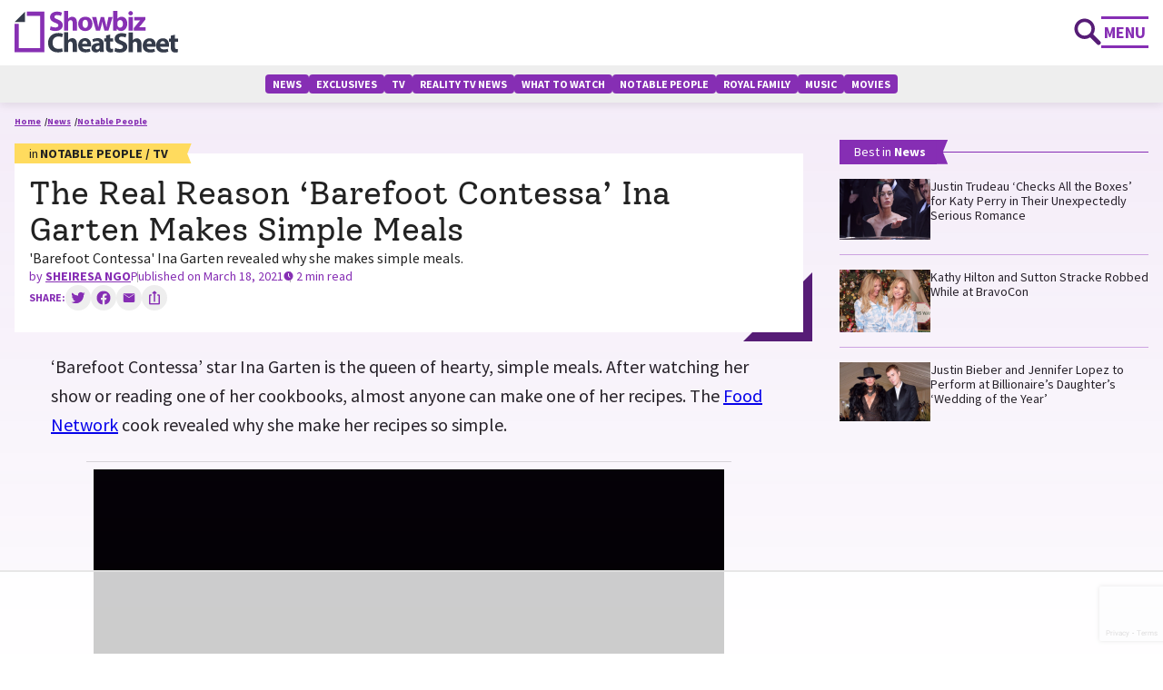

--- FILE ---
content_type: text/html; charset=UTF-8
request_url: https://www.cheatsheet.com/news/the-real-reason-barefoot-contessa-ina-garten-makes-simple-meals.html/
body_size: 41375
content:
    <!DOCTYPE html>
    <html lang="en-US">
    <head itemscope itemtype="http://schema.org/WebSite">
	    <meta charset="UTF-8">
    <meta name="viewport" content="width=device-width, initial-scale=1">
    <link rel="profile" href="http://gmpg.org/xfn/11">
    <link rel="preload" href="https://www.cheatsheet.com/wp-content/uploads/2021/09/showbiz_2x.png" as="image">	<script type='text/javascript'>
		rtcd = new Object();
		rtcd.vertical = 'news';
		rtcd.vertical_name = 'News';
		rtcd.post_id = 2267754;
		rtcd.author = 'sheiresa-ngo';
		rtcd.date_published = '2021-03-18 00:13:14';
		rtcd.tags = '["Barefoot Contessa","celebrities","Food Network","Ina Garten","tv shows"]';
		rtcd.tags_data = '[{"name":"Barefoot Contessa","link":"https:\/\/www.cheatsheet.com\/tag\/barefoot-contessa"},{"name":"celebrities","link":"https:\/\/www.cheatsheet.com\/tag\/celebrities"},{"name":"Food Network","link":"https:\/\/www.cheatsheet.com\/tag\/food-network"},{"name":"Ina Garten","link":"https:\/\/www.cheatsheet.com\/tag\/ina-garten"},{"name":"tv shows","link":"https:\/\/www.cheatsheet.com\/tag\/tv-shows"}]';
		rtcd.workflow_analysis = '';
	</script>
	<title>The Real Reason ‘Barefoot Contessa’ Ina Garten Makes Simple Meals</title>
    <link rel="shortcut icon" type="image/x-icon" href="https://www.cheatsheet.com/wp-content/uploads/2021/09/favicon.png">
<script>!function(){"use strict";var t=new URL(window.location.href),e=Array.from(t.searchParams.entries()).map(t=>`${t[0]}=${t[1]}`);const a=t=>t.replace(/\s/g,""),r=async t=>{const e={sha256Hash:"",sha1Hash:""};if(!("msCrypto"in window)&&"https:"===location.protocol&&"crypto"in window&&"TextEncoder"in window){const a=(new TextEncoder).encode(t),[r,o]=await Promise.all([n("SHA-256",a),n("SHA-1",a)]);e.sha256Hash=r,e.sha1Hash=o}return e},n=async(t,e)=>{const a=await crypto.subtle.digest(t,e);return Array.from(new Uint8Array(a)).map(t=>("00"+t.toString(16)).slice(-2)).join("")};function o(t){let e=!0;return Object.keys(t).forEach(a=>{0===t[a].length&&(e=!1)}),e}function s(){e.splice(i,1);var a="?"+e.join("&")+t.hash;history.replaceState(null,"",a)}for(var i=0;i<e.length;i++){var c="adt_ei",l=decodeURIComponent(e[i]);if(0===l.indexOf(c)){var h=l.split(c+"=")[1];if((t=>{const e=t.match(/((?=([a-zA-Z0-9._!#$%+^&*()[\]<>-]+))\2@[a-zA-Z0-9._-]+\.[a-zA-Z0-9._-]+)/gi);return e?e[0]:""})(a(h.toLowerCase()))){r(h).then(t=>{if(o(t)){var e={value:t,created:Date.now()};localStorage.setItem(c,JSON.stringify(e)),localStorage.setItem("adt_emsrc","url")}s()});break}s();break}}}();
</script><script>(function(html){html.className = html.className.replace(/\bno-js\b/,'js')})(document.documentElement);</script>
<meta name='robots' content='index, follow, max-image-preview:large, max-snippet:-1, max-video-preview:-1' />
<style data-no-optimize="1" data-cfasync="false">
	.adthrive-ad {
		margin-top: 10px;
		margin-bottom: 10px;
		text-align: center;
		overflow-x: visible;
		clear: both;
		line-height: 0;
	}
	/* White Background For Mobile Sticky Video Player */
.adthrive-collapse-mobile-background {
background-color:white!important;
}
.adthrive-top-collapse-close > svg > * {
stroke: black;
font-family: sans-serif;
}</style>
<script data-no-optimize="1" data-cfasync="false">
	window.adthriveCLS = {
		enabledLocations: ['Content', 'Recipe'],
		injectedSlots: [],
		injectedFromPlugin: true,
		branch: '486e380',bucket: 'prod',			};
	window.adthriveCLS.siteAds = {"betaTester":true,"targeting":[{"value":"648cc7124a1b196ddac3e6ec","key":"siteId"},{"value":"673bb98d6b02df79962d94f6","key":"organizationId"},{"value":"Showbiz Cheat Sheet","key":"siteName"},{"value":"Prime","key":"service"},{"value":"on","key":"bidding"},{"value":["Entertainment"],"key":"verticals"}],"siteUrl":"https://cheatsheet.com","siteId":"648cc7124a1b196ddac3e6ec","siteName":"Showbiz Cheat Sheet","breakpoints":{"tablet":768,"desktop":1024},"cloudflare":null,"adUnits":[{"sequence":null,"targeting":[{"value":["Content"],"key":"location"}],"devices":["desktop","tablet","phone"],"name":"Content","sticky":false,"location":"Content","dynamic":{"pageSelector":"","spacing":0,"max":0,"lazyMax":99,"enable":true,"lazy":true,"elementSelector":".raptive-cheatsheet-content","skip":0,"classNames":[],"position":"afterbegin","every":1,"enabled":true},"stickyOverlapSelector":"","adSizes":[[728,90],[336,280],[320,50],[468,60],[970,90],[250,250],[1,1],[320,100],[970,250],[1,2],[300,50],[300,300],[552,334],[728,250],[300,250]],"priority":199,"autosize":true},{"sequence":1,"targeting":[{"value":["Sidebar"],"key":"location"}],"devices":["desktop","tablet"],"name":"Sidebar_1","sticky":false,"location":"Sidebar","dynamic":{"pageSelector":"body.single-post ","spacing":0,"max":1,"lazyMax":null,"enable":true,"lazy":false,"elementSelector":".raptive-cheatsheet-sidebar","skip":0,"classNames":[],"position":"afterbegin","every":1,"enabled":true},"stickyOverlapSelector":"","adSizes":[[160,600],[336,280],[320,50],[300,600],[250,250],[1,1],[320,100],[300,1050],[300,50],[300,420],[300,250]],"priority":299,"autosize":true},{"sequence":9,"targeting":[{"value":["Sidebar"],"key":"location"}],"devices":["desktop","tablet"],"name":"Sidebar_9","sticky":false,"location":"Sidebar","dynamic":{"pageSelector":"body.single-post ","spacing":0,"max":1,"lazyMax":null,"enable":true,"lazy":false,"elementSelector":".raptive-cheatsheet-sidebar","skip":0,"classNames":[],"position":"beforeend","every":1,"enabled":true},"stickyOverlapSelector":"","adSizes":[[160,600],[336,280],[320,50],[300,600],[250,250],[1,1],[320,100],[300,1050],[300,50],[300,420],[300,250]],"priority":291,"autosize":true},{"sequence":null,"targeting":[{"value":["Content"],"key":"location"}],"devices":["desktop","tablet","phone"],"name":"Content","sticky":false,"location":"Content","dynamic":{"pageSelector":"","spacing":0,"max":3,"lazyMax":96,"enable":true,"lazy":true,"elementSelector":".eg-single-article__block-content > p:not(:last-of-type)","skip":2,"classNames":[],"position":"beforebegin","every":1,"enabled":true},"stickyOverlapSelector":"","adSizes":[[728,90],[336,280],[320,50],[468,60],[970,90],[250,250],[1,1],[320,100],[970,250],[1,2],[300,50],[300,300],[552,334],[728,250],[300,250]],"priority":199,"autosize":true},{"sequence":null,"targeting":[{"value":["Below Post"],"key":"location"}],"devices":["desktop","tablet","phone"],"name":"Below_Post","sticky":false,"location":"Below Post","dynamic":{"pageSelector":"","spacing":0,"max":0,"lazyMax":1,"enable":true,"lazy":true,"elementSelector":".eg-single-article__block-content","skip":0,"classNames":[],"position":"afterend","every":1,"enabled":true},"stickyOverlapSelector":"","adSizes":[[728,90],[336,280],[320,50],[468,60],[250,250],[1,1],[320,100],[300,250],[970,250],[728,250]],"priority":99,"autosize":true},{"sequence":null,"targeting":[{"value":["Footer"],"key":"location"}],"devices":["desktop","tablet","phone"],"name":"Footer","sticky":false,"location":"Footer","dynamic":{"pageSelector":"","spacing":0,"max":1,"lazyMax":null,"enable":true,"lazy":false,"elementSelector":"body","skip":0,"classNames":[],"position":"beforeend","every":1,"enabled":true},"stickyOverlapSelector":"","adSizes":[[320,50],[320,100],[728,90],[970,90],[468,60],[1,1],[300,50]],"priority":-1,"autosize":true}],"adDensityLayout":{"mobile":{"adDensity":0.28,"onePerViewport":false},"pageOverrides":[{"mobile":{"adDensity":0.99,"onePerViewport":false},"note":null,"pageSelector":" .raptive-cheatsheet-content","desktop":{"adDensity":0.99,"onePerViewport":false}}],"desktop":{"adDensity":0.28,"onePerViewport":false}},"adDensityEnabled":true,"siteExperiments":[],"adTypes":{"sponsorTileDesktop":true,"interscrollerDesktop":true,"nativeBelowPostDesktop":true,"miniscroller":true,"largeFormatsMobile":true,"nativeMobileContent":true,"inRecipeRecommendationMobile":true,"nativeMobileRecipe":true,"sponsorTileMobile":true,"expandableCatalogAdsMobile":false,"outstreamMobile":true,"nativeHeaderMobile":true,"inRecipeRecommendationDesktop":true,"nativeDesktopContent":true,"outstreamDesktop":true,"animatedFooter":true,"skylineHeader":false,"expandableFooter":true,"nativeDesktopSidebar":true,"videoFootersMobile":true,"videoFootersDesktop":true,"interscroller":true,"nativeDesktopRecipe":true,"nativeHeaderDesktop":true,"nativeBelowPostMobile":true,"expandableCatalogAdsDesktop":false,"largeFormatsDesktop":true},"adOptions":{"theTradeDesk":true,"rtbhouse":true,"undertone":true,"sidebarConfig":{"dynamicStickySidebar":{"minHeight":1800,"enabled":false,"blockedSelectors":[]}},"footerCloseButton":true,"teads":true,"seedtag":true,"pmp":true,"thirtyThreeAcross":true,"sharethrough":true,"optimizeVideoPlayersForEarnings":true,"removeVideoTitleWrapper":true,"pubMatic":true,"contentTermsFooterEnabled":true,"infiniteScroll":false,"longerVideoAdPod":true,"yahoossp":true,"spa":false,"stickyContainerConfig":{"recipeDesktop":{"minHeight":null,"enabled":false},"blockedSelectors":[],"stickyHeaderSelectors":[],"content":{"minHeight":null,"enabled":false},"recipeMobile":{"minHeight":null,"enabled":false}},"sonobi":true,"gatedPrint":{"printClasses":[],"siteEmailServiceProviderId":null,"defaultOptIn":false,"enabled":false,"newsletterPromptEnabled":false},"yieldmo":true,"footerSelector":"","consentMode":{"enabled":false,"customVendorList":""},"amazonUAM":true,"gamMCMEnabled":true,"gamMCMChildNetworkCode":"298215956","rubicon":true,"conversant":true,"openx":true,"customCreativeEnabled":true,"secColor":"#000000","unruly":true,"mediaGrid":true,"bRealTime":true,"adInViewTime":null,"gumgum":true,"comscoreFooter":true,"desktopInterstitial":false,"amx":true,"footerCloseButtonDesktop":false,"ozone":true,"isAutoOptimized":false,"adform":true,"comscoreTAL":true,"targetaff":false,"bgColor":"#FFFFFF","advancePlaylistOptions":{"playlistPlayer":{"enabled":true},"relatedPlayer":{"enabled":true,"applyToFirst":true}},"kargo":true,"liveRampATS":true,"footerCloseButtonMobile":false,"interstitialBlockedPageSelectors":"","prioritizeShorterVideoAds":true,"allowSmallerAdSizes":true,"blis":true,"wakeLock":{"desktopEnabled":true,"mobileValue":15,"mobileEnabled":true,"desktopValue":30},"mobileInterstitial":false,"tripleLift":true,"sensitiveCategories":["alc","ast","cbd","cosm","gamc","pol","rel","wtl","ske"],"liveRamp":true,"adthriveEmailIdentity":true,"criteo":true,"nativo":true,"infiniteScrollOptions":{"selector":"","heightThreshold":0},"siteAttributes":{"mobileHeaderSelectors":[],"desktopHeaderSelectors":[]},"dynamicContentSlotLazyLoading":true,"clsOptimizedAds":true,"ogury":true,"verticals":["Entertainment"],"inImage":false,"stackadapt":true,"usCMP":{"enabled":false,"regions":[]},"advancePlaylist":true,"delayLoading":false,"inImageZone":null,"appNexus":true,"rise":true,"liveRampId":"0964594981afb","infiniteScrollRefresh":false,"indexExchange":true},"siteAdsProfiles":[],"thirdPartySiteConfig":{"partners":{"discounts":[]}},"videoPlayers":{"contextual":{"autoplayCollapsibleEnabled":false,"overrideEmbedLocation":false,"defaultPlayerType":"static"},"videoEmbed":"wordpress","footerSelector":"","contentSpecificPlaylists":[],"players":[{"playlistId":"","pageSelector":"","devices":["mobile","desktop"],"mobileLocation":null,"description":"","skip":0,"title":"","type":"stationaryRelated","enabled":true,"elementSelector":"","id":4084176,"position":"","saveVideoCloseState":false,"shuffle":false,"mobileHeaderSelector":null,"playerId":"iK0CU6q5"},{"playlistId":"","pageSelector":"","devices":["desktop","mobile"],"mobileLocation":"top-center","description":"","skip":0,"title":"","type":"stickyRelated","enabled":true,"elementSelector":".raptive-cheatsheet-content","id":4084177,"position":"afterbegin","saveVideoCloseState":false,"shuffle":false,"mobileHeaderSelector":null,"playerId":"iK0CU6q5"},{"playlistId":"EBs4fFPp","pageSelector":"","devices":["desktop","mobile"],"mobileLocation":"top-center","description":"","skip":0,"title":"","type":"stickyPlaylist","enabled":true,"formattedType":"Sticky Playlist","elementSelector":".eg-single-article__block-content > p","id":4083113,"position":"afterend","saveVideoCloseState":true,"shuffle":true,"mobileHeaderSelector":".eg-site-header--sticky","playerId":"AX32dftJ"}],"partners":{"theTradeDesk":true,"unruly":true,"mediaGrid":true,"undertone":true,"gumgum":true,"seedtag":true,"amx":true,"ozone":true,"adform":true,"pmp":true,"kargo":true,"thirtyThreeAcross":true,"connatix":true,"stickyOutstream":{"desktop":{"enabled":true},"blockedPageSelectors":"","mobileLocation":"bottom-left","allowOnHomepage":true,"mobile":{"enabled":true},"saveVideoCloseState":false,"mobileHeaderSelector":null,"allowForPageWithStickyPlayer":{"enabled":true}},"sharethrough":true,"blis":true,"tripleLift":true,"pubMatic":true,"criteo":true,"yahoossp":true,"nativo":true,"stackadapt":true,"yieldmo":true,"amazonUAM":true,"rubicon":true,"appNexus":true,"rise":true,"openx":true,"indexExchange":true}}};</script>

<script data-no-optimize="1" data-cfasync="false">
(function(w, d) {
	w.adthrive = w.adthrive || {};
	w.adthrive.cmd = w.adthrive.cmd || [];
	w.adthrive.plugin = 'adthrive-ads-3.5.6';
	w.adthrive.host = 'ads.adthrive.com';
	w.adthrive.integration = 'plugin';

	var commitParam = (w.adthriveCLS && w.adthriveCLS.bucket !== 'prod' && w.adthriveCLS.branch) ? '&commit=' + w.adthriveCLS.branch : '';

	var s = d.createElement('script');
	s.async = true;
	s.referrerpolicy='no-referrer-when-downgrade';
	s.src = 'https://' + w.adthrive.host + '/sites/648cc7124a1b196ddac3e6ec/ads.min.js?referrer=' + w.encodeURIComponent(w.location.href) + commitParam + '&cb=' + (Math.floor(Math.random() * 100) + 1) + '';
	var n = d.getElementsByTagName('script')[0];
	n.parentNode.insertBefore(s, n);
})(window, document);
</script>
<link rel="dns-prefetch" href="https://ads.adthrive.com/"><link rel="preconnect" href="https://ads.adthrive.com/"><link rel="preconnect" href="https://ads.adthrive.com/" crossorigin><meta name="robots" content="max-image-preview:large">

	<!-- This site is optimized with the Yoast SEO Premium plugin v21.9 (Yoast SEO v21.9.1) - https://yoast.com/wordpress/plugins/seo/ -->
	<meta name="description" content="‘Barefoot Contessa’ star Ina Garten is the queen of hearty, simple meals. The Food Network cook revealed why she make her recipes so simple." />
	<link rel="canonical" href="https://www.cheatsheet.com/news/the-real-reason-barefoot-contessa-ina-garten-makes-simple-meals.html/" />
	<meta property="og:locale" content="en_US" />
	<meta property="og:type" content="article" />
	<meta property="og:title" content="The Real Reason ‘Barefoot Contessa’ Ina Garten Makes Simple Meals" />
	<meta property="og:description" content="‘Barefoot Contessa’ star Ina Garten is the queen of hearty, simple meals. The Food Network cook revealed why she make her recipes so simple." />
	<meta property="og:url" content="https://www.cheatsheet.com/news/the-real-reason-barefoot-contessa-ina-garten-makes-simple-meals.html/" />
	<meta property="og:site_name" content="Showbiz Cheat Sheet" />
	<meta property="article:publisher" content="https://www.facebook.com/ShowbizCheatsheet" />
	<meta property="article:published_time" content="2021-03-18T04:13:14+00:00" />
	<meta property="article:modified_time" content="2021-03-18T04:14:45+00:00" />
	<meta property="og:image" content="https://www.cheatsheet.com/wp-content/uploads/2021/03/Ina-Garten-19-1024x683.jpg?w=1200" />
	<meta name="author" content="Sheiresa Ngo" />
	<meta name="twitter:card" content="summary_large_image" />
	<meta name="twitter:creator" content="@sheiresango" />
	<meta name="twitter:site" content="@cheatsheet" />
	<meta name="twitter:label1" content="Written by" />
	<meta name="twitter:data1" content="Sheiresa Ngo" />
	<meta name="twitter:label2" content="Est. reading time" />
	<meta name="twitter:data2" content="3 minutes" />
	<!-- / Yoast SEO Premium plugin. -->


<script type='application/javascript'>console.log('PixelYourSite Free version 9.4.7.1');</script>
<link rel='dns-prefetch' href='//fonts.googleapis.com' />
<link rel="alternate" type="application/rss+xml" title="Showbiz Cheat Sheet &raquo; Feed" href="https://www.cheatsheet.com/feed/" />
<link rel="alternate" type="application/rss+xml" title="Showbiz Cheat Sheet &raquo; Comments Feed" href="https://www.cheatsheet.com/comments/feed/" />
<link rel='stylesheet' id='wp-block-library-css' href='https://www.cheatsheet.com/wp-includes/css/dist/block-library/style.min.css?ver=84d357cbea119a9e25b8efc67766aa00' type='text/css' media='all' />
<style id='global-styles-inline-css' type='text/css'>
body{--wp--preset--color--black: #000000;--wp--preset--color--cyan-bluish-gray: #abb8c3;--wp--preset--color--white: #ffffff;--wp--preset--color--pale-pink: #f78da7;--wp--preset--color--vivid-red: #cf2e2e;--wp--preset--color--luminous-vivid-orange: #ff6900;--wp--preset--color--luminous-vivid-amber: #fcb900;--wp--preset--color--light-green-cyan: #7bdcb5;--wp--preset--color--vivid-green-cyan: #00d084;--wp--preset--color--pale-cyan-blue: #8ed1fc;--wp--preset--color--vivid-cyan-blue: #0693e3;--wp--preset--color--vivid-purple: #9b51e0;--wp--preset--gradient--vivid-cyan-blue-to-vivid-purple: linear-gradient(135deg,rgba(6,147,227,1) 0%,rgb(155,81,224) 100%);--wp--preset--gradient--light-green-cyan-to-vivid-green-cyan: linear-gradient(135deg,rgb(122,220,180) 0%,rgb(0,208,130) 100%);--wp--preset--gradient--luminous-vivid-amber-to-luminous-vivid-orange: linear-gradient(135deg,rgba(252,185,0,1) 0%,rgba(255,105,0,1) 100%);--wp--preset--gradient--luminous-vivid-orange-to-vivid-red: linear-gradient(135deg,rgba(255,105,0,1) 0%,rgb(207,46,46) 100%);--wp--preset--gradient--very-light-gray-to-cyan-bluish-gray: linear-gradient(135deg,rgb(238,238,238) 0%,rgb(169,184,195) 100%);--wp--preset--gradient--cool-to-warm-spectrum: linear-gradient(135deg,rgb(74,234,220) 0%,rgb(151,120,209) 20%,rgb(207,42,186) 40%,rgb(238,44,130) 60%,rgb(251,105,98) 80%,rgb(254,248,76) 100%);--wp--preset--gradient--blush-light-purple: linear-gradient(135deg,rgb(255,206,236) 0%,rgb(152,150,240) 100%);--wp--preset--gradient--blush-bordeaux: linear-gradient(135deg,rgb(254,205,165) 0%,rgb(254,45,45) 50%,rgb(107,0,62) 100%);--wp--preset--gradient--luminous-dusk: linear-gradient(135deg,rgb(255,203,112) 0%,rgb(199,81,192) 50%,rgb(65,88,208) 100%);--wp--preset--gradient--pale-ocean: linear-gradient(135deg,rgb(255,245,203) 0%,rgb(182,227,212) 50%,rgb(51,167,181) 100%);--wp--preset--gradient--electric-grass: linear-gradient(135deg,rgb(202,248,128) 0%,rgb(113,206,126) 100%);--wp--preset--gradient--midnight: linear-gradient(135deg,rgb(2,3,129) 0%,rgb(40,116,252) 100%);--wp--preset--font-size--small: 13px;--wp--preset--font-size--medium: 20px;--wp--preset--font-size--large: 36px;--wp--preset--font-size--x-large: 42px;--wp--preset--spacing--20: 0.44rem;--wp--preset--spacing--30: 0.67rem;--wp--preset--spacing--40: 1rem;--wp--preset--spacing--50: 1.5rem;--wp--preset--spacing--60: 2.25rem;--wp--preset--spacing--70: 3.38rem;--wp--preset--spacing--80: 5.06rem;--wp--preset--shadow--natural: 6px 6px 9px rgba(0, 0, 0, 0.2);--wp--preset--shadow--deep: 12px 12px 50px rgba(0, 0, 0, 0.4);--wp--preset--shadow--sharp: 6px 6px 0px rgba(0, 0, 0, 0.2);--wp--preset--shadow--outlined: 6px 6px 0px -3px rgba(255, 255, 255, 1), 6px 6px rgba(0, 0, 0, 1);--wp--preset--shadow--crisp: 6px 6px 0px rgba(0, 0, 0, 1);--wp--custom--color--blackish: #222222;--wp--custom--color--white: #fff;--wp--custom--color--black: #000;--wp--custom--color--gray--light: #eeeeee;--wp--custom--color--gray--mid: #b1b1b1;--wp--custom--color--gray--dark: #5c5d5f;--wp--custom--color--brand--default: #561c76;--wp--custom--color--brand--primary: var(--wp--custom--color--brand--default);--wp--custom--color--brand--primary-interactive: #862eb4;--wp--custom--color--flag--shadow: #cfa53a;--wp--custom--color--flag--label: #ffdb5e;--wp--custom--color--accent--primary: #d2ace5;--wp--custom--color--accent--secondary: #ff9390;--wp--custom--color--ad--placeholder: #afafaf;--wp--custom--color--ad--bg: #f4eaf9;--wp--custom--color--gradient--light: linear-gradient(90deg, rgba(134,46,180,0.2) 0%, rgba(134,46,180,0) 100%);--wp--custom--color--gradient--dark: linear-gradient(90deg, rgba(134,46,180,1) 0%, rgba(86,28,118,1) 100%);--wp--custom--color--gradient--light-to-bottom: linear-gradient(to bottom, rgba(134, 46, 180, 0.2) -120%, rgba(134, 46, 180, 0) 100%);--wp--custom--color--gradient--dark-to-bottom: linear-gradient(157.01deg, #862EB4 23.11%, #561C76 90%);--wp--custom--color--button--focus: var(--wp--custom--color--brand--default);--wp--custom--color--quote--border: var(--wp--custom--color--accent--secondary);--wp--custom--color--quote--text: var(--wp--custom--color--quote--border);--wp--custom--font--family--primary: "Source Sans Pro", sans-serif;--wp--custom--font--family--secondary: "Solway", serif;--wp--custom--font--family--body: var(--wp--custom--font--family--primary);--wp--custom--font--family--body-headline: var(--wp--custom--font--family--primary);--wp--custom--font--family--headline: var(--wp--custom--font--family--secondary);--wp--custom--font--line-height--xs: 1;--wp--custom--font--line-height--sm: 1.12;--wp--custom--font--line-height--md: 1.2;--wp--custom--font--line-height--lg: 1.4;--wp--custom--font--line-height--xlg: 1.6;--wp--custom--font--size--10: 0.625rem;--wp--custom--font--size--12: 0.75rem;--wp--custom--font--size--14: 0.88rem;--wp--custom--font--size--16: 1rem;--wp--custom--font--size--18: 1.13rem;--wp--custom--font--size--20: 1.25rem;--wp--custom--font--size--24: 1.5rem;--wp--custom--font--size--36-48: clamp(2.25rem, calc(1.95rem + 1.30vw), 3.00rem);--wp--custom--font--size--24-36: clamp(1.5rem, calc(1.20rem + 1.29vw), 2.25rem);--wp--custom--font--size--24-32: clamp(1.5rem, calc(1.30rem + 0.86vw), 2rem);--wp--custom--font--size--20-24: clamp(1.25rem, calc(1.15rem + 0.43vw), 1.5rem);--wp--custom--font--size--18-24: clamp(1.13rem, calc(0.97rem + 0.65vw), 1.50rem);--wp--custom--font--size--18-20: clamp(1.13rem, calc(1.08rem + 0.22vw), 1.25rem);--wp--custom--font--weight--regular: 400;--wp--custom--font--weight--semibold: 600;--wp--custom--font--weight--bold: 700;--wp--custom--font--weight--headline: var(--wp--custom--font--weight--regular);--wp--custom--font--weight--body-headline: var(--wp--custom--font--weight--bold);--wp--custom--spacing--004: 4px;--wp--custom--spacing--008: 8px;--wp--custom--spacing--010: 10px;--wp--custom--spacing--012: 12px;--wp--custom--spacing--016: 16px;--wp--custom--spacing--022: 22px;--wp--custom--spacing--024: 24px;--wp--custom--spacing--032: 32px;--wp--custom--spacing--040: 40px;--wp--custom--spacing--048: 48px;--wp--custom--spacing--060: 60px;--wp--custom--content--width--default: 51.250rem;--wp--custom--content--width--wide: 80.125rem;}body { margin: 0;--wp--style--global--content-size: var(--wp--custom--content--width--default);--wp--style--global--wide-size: var(--wp--custom--content--width--wide); }.wp-site-blocks > .alignleft { float: left; margin-right: 2em; }.wp-site-blocks > .alignright { float: right; margin-left: 2em; }.wp-site-blocks > .aligncenter { justify-content: center; margin-left: auto; margin-right: auto; }:where(.wp-site-blocks) > * { margin-block-start: ; margin-block-end: 0; }:where(.wp-site-blocks) > :first-child:first-child { margin-block-start: 0; }:where(.wp-site-blocks) > :last-child:last-child { margin-block-end: 0; }body { --wp--style--block-gap: ; }body .is-layout-flow > .alignleft{float: left;margin-inline-start: 0;margin-inline-end: 2em;}body .is-layout-flow > .alignright{float: right;margin-inline-start: 2em;margin-inline-end: 0;}body .is-layout-flow > .aligncenter{margin-left: auto !important;margin-right: auto !important;}body .is-layout-constrained > .alignleft{float: left;margin-inline-start: 0;margin-inline-end: 2em;}body .is-layout-constrained > .alignright{float: right;margin-inline-start: 2em;margin-inline-end: 0;}body .is-layout-constrained > .aligncenter{margin-left: auto !important;margin-right: auto !important;}body .is-layout-constrained > :where(:not(.alignleft):not(.alignright):not(.alignfull)){max-width: var(--wp--style--global--content-size);margin-left: auto !important;margin-right: auto !important;}body .is-layout-constrained > .alignwide{max-width: var(--wp--style--global--wide-size);}body .is-layout-flex{display: flex;}body .is-layout-flex{flex-wrap: wrap;align-items: center;}body .is-layout-flex > *{margin: 0;}body .is-layout-grid{display: grid;}body .is-layout-grid > *{margin: 0;}body{background-color: var(--wp--custom--color--white);color: var(--wp--custom--color--blackish);font-family: var(--wp--custom--font--family--body);font-size: var(--wp--custom--font--size--18);font-style: normal;font-weight: var(--wp--custom--font--weight--regular);line-height: var(--wp--custom--font--line-height--lg);padding-top: 0px;padding-right: 0px;padding-bottom: 0px;padding-left: 0px;}a:where(:not(.wp-element-button)){color: var(--wp--custom--color--brand--primary-interactive);text-decoration: underline;}h1{font-family: var(--wp--custom--font--family--headline);font-size: var(--wp--custom--font--size--36-48);font-weight: var(--wp--custom--font--weight--headline);line-height: var(--wp--custom--font--line-height--sm);margin-bottom: var(--wp--custom--spacing--008);}h2{font-family: var(--wp--custom--font--family--headline);font-size: var(--wp--custom--font--size--24-36);font-weight: var(--wp--custom--font--weight--headline);line-height: var(--wp--custom--font--line-height--md);margin-bottom: var(--wp--custom--spacing--024);}h3{font-family: var(--wp--custom--font--family--headline);font-size: var(--wp--custom--font--size--20-24);font-weight: var(--wp--custom--font--weight--headline);line-height: var(--wp--custom--font--line-height--md);margin-bottom: var(--wp--custom--spacing--024);}h4{font-family: var(--wp--custom--font--family--headline);font-size: var(--wp--custom--font--size--18-20);font-weight: var(--wp--custom--font--weight--headline);line-height: var(--wp--custom--font--line-height--md);margin-bottom: var(--wp--custom--spacing--024);}h5{font-family: var(--wp--custom--font--family--headline);font-size: var(--wp--custom--font--size--18);font-weight: var(--wp--custom--font--weight--headline);line-height: var(--wp--custom--font--line-height--md);margin-bottom: var(--wp--custom--spacing--024);}h6{font-family: var(--wp--custom--font--family--headline);font-size: var(--wp--custom--font--size--16);font-weight: var(--wp--custom--font--weight--headline);line-height: var(--wp--custom--font--line-height--md);margin-bottom: var(--wp--custom--spacing--024);}.wp-element-button, .wp-block-button__link{background-color: #32373c;border-width: 0;color: #fff;font-family: inherit;font-size: inherit;line-height: inherit;padding: calc(0.667em + 2px) calc(1.333em + 2px);text-decoration: none;}.has-black-color{color: var(--wp--preset--color--black) !important;}.has-cyan-bluish-gray-color{color: var(--wp--preset--color--cyan-bluish-gray) !important;}.has-white-color{color: var(--wp--preset--color--white) !important;}.has-pale-pink-color{color: var(--wp--preset--color--pale-pink) !important;}.has-vivid-red-color{color: var(--wp--preset--color--vivid-red) !important;}.has-luminous-vivid-orange-color{color: var(--wp--preset--color--luminous-vivid-orange) !important;}.has-luminous-vivid-amber-color{color: var(--wp--preset--color--luminous-vivid-amber) !important;}.has-light-green-cyan-color{color: var(--wp--preset--color--light-green-cyan) !important;}.has-vivid-green-cyan-color{color: var(--wp--preset--color--vivid-green-cyan) !important;}.has-pale-cyan-blue-color{color: var(--wp--preset--color--pale-cyan-blue) !important;}.has-vivid-cyan-blue-color{color: var(--wp--preset--color--vivid-cyan-blue) !important;}.has-vivid-purple-color{color: var(--wp--preset--color--vivid-purple) !important;}.has-black-background-color{background-color: var(--wp--preset--color--black) !important;}.has-cyan-bluish-gray-background-color{background-color: var(--wp--preset--color--cyan-bluish-gray) !important;}.has-white-background-color{background-color: var(--wp--preset--color--white) !important;}.has-pale-pink-background-color{background-color: var(--wp--preset--color--pale-pink) !important;}.has-vivid-red-background-color{background-color: var(--wp--preset--color--vivid-red) !important;}.has-luminous-vivid-orange-background-color{background-color: var(--wp--preset--color--luminous-vivid-orange) !important;}.has-luminous-vivid-amber-background-color{background-color: var(--wp--preset--color--luminous-vivid-amber) !important;}.has-light-green-cyan-background-color{background-color: var(--wp--preset--color--light-green-cyan) !important;}.has-vivid-green-cyan-background-color{background-color: var(--wp--preset--color--vivid-green-cyan) !important;}.has-pale-cyan-blue-background-color{background-color: var(--wp--preset--color--pale-cyan-blue) !important;}.has-vivid-cyan-blue-background-color{background-color: var(--wp--preset--color--vivid-cyan-blue) !important;}.has-vivid-purple-background-color{background-color: var(--wp--preset--color--vivid-purple) !important;}.has-black-border-color{border-color: var(--wp--preset--color--black) !important;}.has-cyan-bluish-gray-border-color{border-color: var(--wp--preset--color--cyan-bluish-gray) !important;}.has-white-border-color{border-color: var(--wp--preset--color--white) !important;}.has-pale-pink-border-color{border-color: var(--wp--preset--color--pale-pink) !important;}.has-vivid-red-border-color{border-color: var(--wp--preset--color--vivid-red) !important;}.has-luminous-vivid-orange-border-color{border-color: var(--wp--preset--color--luminous-vivid-orange) !important;}.has-luminous-vivid-amber-border-color{border-color: var(--wp--preset--color--luminous-vivid-amber) !important;}.has-light-green-cyan-border-color{border-color: var(--wp--preset--color--light-green-cyan) !important;}.has-vivid-green-cyan-border-color{border-color: var(--wp--preset--color--vivid-green-cyan) !important;}.has-pale-cyan-blue-border-color{border-color: var(--wp--preset--color--pale-cyan-blue) !important;}.has-vivid-cyan-blue-border-color{border-color: var(--wp--preset--color--vivid-cyan-blue) !important;}.has-vivid-purple-border-color{border-color: var(--wp--preset--color--vivid-purple) !important;}.has-vivid-cyan-blue-to-vivid-purple-gradient-background{background: var(--wp--preset--gradient--vivid-cyan-blue-to-vivid-purple) !important;}.has-light-green-cyan-to-vivid-green-cyan-gradient-background{background: var(--wp--preset--gradient--light-green-cyan-to-vivid-green-cyan) !important;}.has-luminous-vivid-amber-to-luminous-vivid-orange-gradient-background{background: var(--wp--preset--gradient--luminous-vivid-amber-to-luminous-vivid-orange) !important;}.has-luminous-vivid-orange-to-vivid-red-gradient-background{background: var(--wp--preset--gradient--luminous-vivid-orange-to-vivid-red) !important;}.has-very-light-gray-to-cyan-bluish-gray-gradient-background{background: var(--wp--preset--gradient--very-light-gray-to-cyan-bluish-gray) !important;}.has-cool-to-warm-spectrum-gradient-background{background: var(--wp--preset--gradient--cool-to-warm-spectrum) !important;}.has-blush-light-purple-gradient-background{background: var(--wp--preset--gradient--blush-light-purple) !important;}.has-blush-bordeaux-gradient-background{background: var(--wp--preset--gradient--blush-bordeaux) !important;}.has-luminous-dusk-gradient-background{background: var(--wp--preset--gradient--luminous-dusk) !important;}.has-pale-ocean-gradient-background{background: var(--wp--preset--gradient--pale-ocean) !important;}.has-electric-grass-gradient-background{background: var(--wp--preset--gradient--electric-grass) !important;}.has-midnight-gradient-background{background: var(--wp--preset--gradient--midnight) !important;}.has-small-font-size{font-size: var(--wp--preset--font-size--small) !important;}.has-medium-font-size{font-size: var(--wp--preset--font-size--medium) !important;}.has-large-font-size{font-size: var(--wp--preset--font-size--large) !important;}.has-x-large-font-size{font-size: var(--wp--preset--font-size--x-large) !important;}
.wp-block-navigation a:where(:not(.wp-element-button)){color: inherit;}
.wp-block-pullquote{font-size: 1.5em;line-height: 1.6;}
</style>
<link rel='stylesheet' id='endgame360_plugin_shared-css' href='https://www.cheatsheet.com/wp-content/mu-plugins/endgame360-plugin/dist/css/shared.css?ver=1.0.0' type='text/css' media='all' />
<link rel='stylesheet' id='endgame360_plugin_frontend-css' href='https://www.cheatsheet.com/wp-content/mu-plugins/endgame360-plugin/dist/css/frontend.css?ver=1.0.0' type='text/css' media='all' />
<link rel='stylesheet' id='contact-form-7-css' href='https://www.cheatsheet.com/wp-content/plugins/contact-form-7/includes/css/styles.css?ver=5.8.3' type='text/css' media='all' />
<link rel='stylesheet' id='eg360-style-css' href='https://www.cheatsheet.com/wp-content/plugins/e360-tag-optimizer/public/assets/css/eg360-style.css?ver=84d357cbea119a9e25b8efc67766aa00' type='text/css' media='all' />
<link rel='stylesheet' id='remoter-css' href='https://www.cheatsheet.com/wp-content/themes/endgame360-theme/legacy-styling/dist/css/single.css?ver=0.1.0' type='text/css' media='all' />
<link rel='stylesheet' id='styles-css' href='https://www.cheatsheet.com/wp-content/themes/endgame360-theme/dist/css/frontend.css?ver=3fa624cf201dcd320150' type='text/css' media='all' />
<script type='text/javascript' src='https://www.cheatsheet.com/wp-content/themes/endgame360-theme/legacy-styling/src/js/vendor/isMobile.min.js?ver=1762874477' id='isMobile-script-js'></script>
<script type='text/javascript' src='https://www.cheatsheet.com/wp-content/themes/endgame360-theme/legacy-styling/dist/js/rt-client.min.js?ver=1762874477' id='rt-client-script-js'></script>
<script type='text/javascript' src='https://www.cheatsheet.com/wp-includes/js/jquery/jquery.min.js?ver=3.7.0' id='jquery-core-js'></script>
<script type='text/javascript' src='https://www.cheatsheet.com/wp-includes/js/jquery/jquery-migrate.min.js?ver=3.4.1' id='jquery-migrate-js'></script>
<script type='text/javascript' src='https://www.cheatsheet.com/wp-content/plugins/pixelyoursite/dist/scripts/jquery.bind-first-0.2.3.min.js?ver=84d357cbea119a9e25b8efc67766aa00' id='jquery-bind-first-js'></script>
<script type='text/javascript' src='https://www.cheatsheet.com/wp-content/plugins/pixelyoursite/dist/scripts/js.cookie-2.1.3.min.js?ver=2.1.3' id='js-cookie-pys-js'></script>
<script type='text/javascript' id='pys-js-extra'>
/* <![CDATA[ */
var pysOptions = {"staticEvents":{"facebook":{"custom_event":[{"delay":0,"type":"static","name":"ViewContent","pixelIds":["1931209583834020"],"eventID":"5bd95d0f-63dd-4e85-9bc2-d8b749fa6afe","params":{"page_title":"The Real Reason \u2018Barefoot Contessa\u2019 Ina Garten Makes Simple Meals","post_type":"post","post_id":2267754,"plugin":"PixelYourSite","user_role":"guest","event_url":"www.cheatsheet.com\/news\/the-real-reason-barefoot-contessa-ina-garten-makes-simple-meals.html\/"},"e_id":"custom_event","ids":[],"hasTimeWindow":false,"timeWindow":0,"woo_order":"","edd_order":""}],"init_event":[{"delay":0,"type":"static","name":"PageView","pixelIds":["1931209583834020"],"eventID":"cdaa7740-72ca-4632-9faa-5e9cb885f0fb","params":{"post_category":"News, Notable People, TV","page_title":"The Real Reason \u2018Barefoot Contessa\u2019 Ina Garten Makes Simple Meals","post_type":"post","post_id":2267754,"plugin":"PixelYourSite","user_role":"guest","event_url":"www.cheatsheet.com\/news\/the-real-reason-barefoot-contessa-ina-garten-makes-simple-meals.html\/"},"e_id":"init_event","ids":[],"hasTimeWindow":false,"timeWindow":0,"woo_order":"","edd_order":""}]}},"dynamicEvents":[],"triggerEvents":[],"triggerEventTypes":[],"facebook":{"pixelIds":["1931209583834020"],"advancedMatching":[],"advancedMatchingEnabled":true,"removeMetadata":false,"contentParams":{"post_type":"post","post_id":2267754,"content_name":"The Real Reason \u2018Barefoot Contessa\u2019 Ina Garten Makes Simple Meals","categories":"News, Notable People, TV","tags":"Barefoot Contessa, celebrities, Food Network, Ina Garten, tv shows"},"commentEventEnabled":true,"wooVariableAsSimple":false,"downloadEnabled":true,"formEventEnabled":true,"serverApiEnabled":true,"wooCRSendFromServer":false,"send_external_id":null},"debug":"","siteUrl":"https:\/\/www.cheatsheet.com","ajaxUrl":"https:\/\/www.cheatsheet.com\/wp-admin\/admin-ajax.php","ajax_event":"b9e830a3c4","enable_remove_download_url_param":"1","cookie_duration":"7","last_visit_duration":"60","enable_success_send_form":"","ajaxForServerEvent":"1","send_external_id":"1","external_id_expire":"180","gdpr":{"ajax_enabled":false,"all_disabled_by_api":false,"facebook_disabled_by_api":false,"analytics_disabled_by_api":false,"google_ads_disabled_by_api":false,"pinterest_disabled_by_api":false,"bing_disabled_by_api":false,"externalID_disabled_by_api":false,"facebook_prior_consent_enabled":true,"analytics_prior_consent_enabled":true,"google_ads_prior_consent_enabled":null,"pinterest_prior_consent_enabled":true,"bing_prior_consent_enabled":true,"cookiebot_integration_enabled":false,"cookiebot_facebook_consent_category":"marketing","cookiebot_analytics_consent_category":"statistics","cookiebot_tiktok_consent_category":"marketing","cookiebot_google_ads_consent_category":null,"cookiebot_pinterest_consent_category":"marketing","cookiebot_bing_consent_category":"marketing","consent_magic_integration_enabled":false,"real_cookie_banner_integration_enabled":false,"cookie_notice_integration_enabled":false,"cookie_law_info_integration_enabled":false},"cookie":{"disabled_all_cookie":false,"disabled_advanced_form_data_cookie":false,"disabled_landing_page_cookie":false,"disabled_first_visit_cookie":false,"disabled_trafficsource_cookie":false,"disabled_utmTerms_cookie":false,"disabled_utmId_cookie":false},"woo":{"enabled":false},"edd":{"enabled":false}};
/* ]]> */
</script>
<script type='text/javascript' src='https://www.cheatsheet.com/wp-content/plugins/pixelyoursite/dist/scripts/public.js?ver=9.4.7.1' id='pys-js'></script>
<link rel="https://api.w.org/" href="https://www.cheatsheet.com/wp-json/" /><link rel="alternate" type="application/json" href="https://www.cheatsheet.com/wp-json/wp/v2/posts/2267754" />
<link rel="alternate" type="application/json+oembed" href="https://www.cheatsheet.com/wp-json/oembed/1.0/embed?url=https%3A%2F%2Fwww.cheatsheet.com%2Fnews%2Fthe-real-reason-barefoot-contessa-ina-garten-makes-simple-meals.html%2F" />
<link rel="alternate" type="text/xml+oembed" href="https://www.cheatsheet.com/wp-json/oembed/1.0/embed?url=https%3A%2F%2Fwww.cheatsheet.com%2Fnews%2Fthe-real-reason-barefoot-contessa-ina-garten-makes-simple-meals.html%2F&#038;format=xml" />
        <style>
        .getty.aligncenter {
            text-align: center;
        }
        .getty.alignleft {
            float: none;
            margin-right: 0;
        }
        .getty.alignleft > div {
            float: left;
            margin-right: 5px;
        }
        .getty.alignright {
            float: none;
            margin-left: 0;
        }
        .getty.alignright > div {
            float: right;
            margin-left: 5px;
        }
        </style>
        <script type="application/ld+json">
{
    "@context": "http://schema.org",
    "@type": "NewsArticle",
    "@id": "https://www.cheatsheet.com/news/the-real-reason-barefoot-contessa-ina-garten-makes-simple-meals.html/#article",
    "headline": "The Real Reason ‘Barefoot Contessa’ Ina Garten Makes Simple Meals",
    "datePublished": "2021-03-18T00:13:14-0400",
    "dateModified": "2021-03-18T00:14:45-0400",
    "wordCount": 545,
    "commentCount": "0",
    "thumbnailUrl": "",
    "keywords": [
        "Barefoot Contessa",
        "celebrities",
        "Food Network",
        "Ina Garten",
        "tv shows"
    ],
    "articleSection": "News",
    "inLanguage": "en-US",
    "copyrightYear": "2025",
    "isPartOf": {
        "@type": "WebPage",
        "@id": "https://www.cheatsheet.com/news/the-real-reason-barefoot-contessa-ina-garten-makes-simple-meals.html/",
        "url": "https://www.cheatsheet.com/news/the-real-reason-barefoot-contessa-ina-garten-makes-simple-meals.html/",
        "name": "The Real Reason ‘Barefoot Contessa’ Ina Garten Makes Simple Meals",
        "thumbnailUrl": "",
        "datePublished": "2021-03-18T00:13:14-0400",
        "dateModified": "2021-03-18T00:14:45-0400",
        "description": "‘Barefoot Contessa’ star Ina Garten is the queen of hearty, simple meals. The Food Network cook revealed why she make her recipes so simple.",
        "inLanguage": "en-US",
        "isPartOf": {
            "@type": "WebSite",
            "@id": "https://www.cheatsheet.com/#website",
            "url": "https://www.cheatsheet.com",
            "name": "Showbiz Cheat Sheet",
            "description": "Binge-worthy royal family, Reality TV and pop culture news",
            "inLanguage": "en-US",
            "publisher": {
                "@type": "Organization",
                "@id": "https://www.cheatsheet.com/#organization",
                "name": "Showbiz Cheat Sheet",
                "url": "https://www.cheatsheet.com",
                "sameAs": [
                    "https://www.facebook.com/ShowbizCheatsheet",
                    "https://www.twitter.com/cheatsheet",
                    "https://www.instagram.com/showbizcheatsheet/",
                    "https://www.youtube.com/channel/UCWmTM34h0-P7FcCwuA6h6sw"
                ],
                "description": "Binge-worthy royal family, Reality TV and pop culture news",
                "email": "Eric@cheatsheet.com",
                "telephone": "3478712687",
                "legalName": "Showbiz Cheatsheet LLC",
                "foundingDate": "2009-01-10",
                "logo": {
                    "@type": "ImageObject",
                    "@id": "https://www.cheatsheet.com/#/schema/logo/image/",
                    "inLanguage": "en-US",
                    "url": "https://www.cheatsheet.com/wp-content/uploads/2025/03/Showbiz-Logo-1000-px.webp",
                    "contentUrl": "https://www.cheatsheet.com/wp-content/uploads/2025/03/Showbiz-Logo-1000-px.webp",
                    "width": 180,
                    "height": 180,
                    "caption": "Binge-worthy royal family, Reality TV and pop culture news"
                },
                "image": {
                    "@type": "ImageObject",
                    "@id": "https://www.cheatsheet.com/#/schema/logo/image/",
                    "inLanguage": "en-US",
                    "url": "https://www.cheatsheet.com/wp-content/uploads/2025/03/Showbiz-Logo-1000-px.webp",
                    "contentUrl": "https://www.cheatsheet.com/wp-content/uploads/2025/03/Showbiz-Logo-1000-px.webp",
                    "width": 180,
                    "height": 180,
                    "caption": "Binge-worthy royal family, Reality TV and pop culture news"
                },
                "numberOfEmployees": {
                    "@type": "QuantitativeValue",
                    "minValue": 11,
                    "maxValue": 50
                }
            },
            "potentialAction": [
                {
                    "@type": "SearchAction",
                    "target": {
                        "@type": "EntryPoint",
                        "urlTemplate": "https://www.cheatsheet.com/?s={search_term_string}"
                    },
                    "query-input": {
                        "@type": "PropertyValueSpecification",
                        "valueRequired": true,
                        "valueName": "search_term_string"
                    }
                }
            ]
        },
        "primaryImageOfPage": {
            "@type": "ImageObject",
            "@id": "https://www.cheatsheet.com/news/the-real-reason-barefoot-contessa-ina-garten-makes-simple-meals.html/#primaryimage",
            "inLanguage": "en-US",
            "url": "",
            "contentUrl": "",
            "width": "",
            "height": "",
            "caption": "The Real Reason ‘Barefoot Contessa’ Ina Garten Makes Simple Meals"
        },
        "image": {
            "@type": "ImageObject",
            "@id": "https://www.cheatsheet.com/news/the-real-reason-barefoot-contessa-ina-garten-makes-simple-meals.html/#primaryimage",
            "inLanguage": "en-US",
            "url": "",
            "contentUrl": "",
            "width": "",
            "height": "",
            "caption": "The Real Reason ‘Barefoot Contessa’ Ina Garten Makes Simple Meals"
        },
        "breadcrumb": {
            "@type": "BreadcrumbList",
            "@id": "https://www.cheatsheet.com/news/the-real-reason-barefoot-contessa-ina-garten-makes-simple-meals.html/#breadcrumb",
            "itemListElement": [
                {
                    "@type": "ListItem",
                    "position": 1,
                    "name": "Home",
                    "item": {
                        "@type": "Thing",
                        "@id": "https://www.cheatsheet.com"
                    }
                },
                {
                    "@type": "ListItem",
                    "position": 3,
                    "name": "News",
                    "item": {
                        "@type": "Thing",
                        "@id": "https://www.cheatsheet.com/news/"
                    }
                },
                {
                    "@type": "ListItem",
                    "position": 4,
                    "name": "The Real Reason ‘Barefoot Contessa’ Ina Garten Makes Simple Meals"
                }
            ]
        },
        "potentialAction": [
            {
                "@type": "ReadAction",
                "target": {
                    "@type": "EntryPoint",
                    "urlTemplate": "https://www.cheatsheet.com/news/the-real-reason-barefoot-contessa-ina-garten-makes-simple-meals.html/"
                }
            }
        ]
    },
    "author": {
        "@type": "Person",
        "@id": "https://www.cheatsheet.com/#/schema/person/a5013321ca8c6d8972ea6a626dfdce4d",
        "name": "Sheiresa Ngo",
        "url": "https://www.cheatsheet.com/author/sheiresa-ngo/"
    },
    "mainEntityOfPage": {
        "@type": "WebPage",
        "@id": "https://www.cheatsheet.com/news/the-real-reason-barefoot-contessa-ina-garten-makes-simple-meals.html/",
        "url": "https://www.cheatsheet.com/news/the-real-reason-barefoot-contessa-ina-garten-makes-simple-meals.html/",
        "name": "The Real Reason ‘Barefoot Contessa’ Ina Garten Makes Simple Meals",
        "thumbnailUrl": "",
        "datePublished": "2021-03-18T00:13:14-0400",
        "dateModified": "2021-03-18T00:14:45-0400",
        "description": "‘Barefoot Contessa’ star Ina Garten is the queen of hearty, simple meals. The Food Network cook revealed why she make her recipes so simple.",
        "inLanguage": "en-US",
        "isPartOf": {
            "@type": "WebSite",
            "@id": "https://www.cheatsheet.com/#website"
        },
        "publisher": {
            "@type": "Organization",
            "@id": "https://www.cheatsheet.com/#organization"
        },
        "primaryImageOfPage": {
            "@type": "ImageObject",
            "@id": "https://www.cheatsheet.com/news/the-real-reason-barefoot-contessa-ina-garten-makes-simple-meals.html/#primaryimage"
        },
        "image": {
            "@type": "ImageObject",
            "@id": "https://www.cheatsheet.com/news/the-real-reason-barefoot-contessa-ina-garten-makes-simple-meals.html/#primaryimage"
        },
        "breadcrumb": {
            "@type": "BreadcrumbList",
            "@id": "https://www.cheatsheet.com/news/the-real-reason-barefoot-contessa-ina-garten-makes-simple-meals.html/#breadcrumb"
        },
        "potentialAction": [
            {
                "@type": "ReadAction",
                "target": {
                    "@type": "EntryPoint",
                    "urlTemplate": "https://www.cheatsheet.com/news/the-real-reason-barefoot-contessa-ina-garten-makes-simple-meals.html/"
                }
            }
        ]
    },
    "publisher": {
        "@type": "NewsMediaOrganization",
        "@id": "https://www.cheatsheet.com/#organization",
        "name": "Showbiz Cheat Sheet",
        "url": "https://www.cheatsheet.com",
        "sameAs": [
            "https://www.facebook.com/ShowbizCheatsheet",
            "https://www.twitter.com/cheatsheet",
            "https://www.instagram.com/showbizcheatsheet/",
            "https://www.youtube.com/channel/UCWmTM34h0-P7FcCwuA6h6sw"
        ],
        "description": "Binge-worthy royal family, Reality TV and pop culture news",
        "email": "Eric@cheatsheet.com",
        "telephone": "3478712687",
        "legalName": "Showbiz Cheatsheet LLC",
        "foundingDate": "2009-01-10",
        "logo": {
            "@type": "ImageObject",
            "@id": "https://www.cheatsheet.com/#/schema/logo/image/",
            "inLanguage": "en-US",
            "url": "https://www.cheatsheet.com/wp-content/uploads/2025/03/Showbiz-Logo-1000-px.webp",
            "contentUrl": "https://www.cheatsheet.com/wp-content/uploads/2025/03/Showbiz-Logo-1000-px.webp",
            "width": 180,
            "height": 180,
            "caption": "Binge-worthy royal family, Reality TV and pop culture news"
        },
        "image": {
            "@type": "ImageObject",
            "@id": "https://www.cheatsheet.com/#/schema/logo/image/",
            "inLanguage": "en-US",
            "url": "https://www.cheatsheet.com/wp-content/uploads/2025/03/Showbiz-Logo-1000-px.webp",
            "contentUrl": "https://www.cheatsheet.com/wp-content/uploads/2025/03/Showbiz-Logo-1000-px.webp",
            "width": 180,
            "height": 180,
            "caption": "Binge-worthy royal family, Reality TV and pop culture news"
        },
        "numberOfEmployees": {
            "@type": "QuantitativeValue",
            "minValue": 11,
            "maxValue": 50
        }
    },
    "image": {
        "@type": "ImageObject",
        "@id": "https://www.cheatsheet.com/news/the-real-reason-barefoot-contessa-ina-garten-makes-simple-meals.html/#primaryimage",
        "inLanguage": "en-US",
        "url": "",
        "contentUrl": "",
        "width": "",
        "height": "",
        "caption": "The Real Reason ‘Barefoot Contessa’ Ina Garten Makes Simple Meals"
    },
    "potentialAction": [
        {
            "@type": "CommentAction",
            "name": "Comment",
            "target": {
                "@type": "EntryPoint",
                "urlTemplate": "https://www.cheatsheet.com/news/the-real-reason-barefoot-contessa-ina-garten-makes-simple-meals.html/#respond"
            }
        }
    ],
    "copyrightHolder": {
        "@type": "Organization",
        "@id": "https://www.cheatsheet.com/#organization"
    },
    "hasPart": {
        "@type": "WebPageElement",
        "cssSelector": ".eg-single-article__block-content"
    }
}
</script>
<script>
if (rt_ud === undefined) {
	var rt_ud = {};
}

if (rt_sd === undefined) {
	var rt_sd = {};
}

if (rt_pd === undefined) {
	var rt_pd = {};
}

var rtHtml = document.getElementsByTagName('html')[0];
dataLayer = [{'is_single': 1,
'category': rtcd.vertical,
'date_published': rtcd.date_published,
'author': rtcd.author,
'post_id':rtcd.post_id,
'tags': rtcd.tags,
'visitor_type': rt_ud.visitor_type,
'entrance_vertical': rt_sd.entrance_vertical,
'workflow_analysis':rtcd.workflow_analysis,
'prev_page_path': '(entrance)',
'ismobile.js': rtHtml.getAttribute("data-is_mobilejs") == 'true' ? rtHtml.getAttribute("data-device_type") : 'unknown',
'amp': 0
}];
  dataLayer[0]['Request_Desktop_Site'] = rt_pd.desktop_site_requested;
  dataLayer[0]['subcategories'] = ["notable-people","Notable People","tv","TV"];

</script>
    <base href="/">
  <script type="text/javascript">
  function loadTaboola(taboolaPublisherId) {
      window._taboola = window._taboola || [];
      _taboola.push({article:'auto'});
      !function (e, f, u, i) {
          if (!document.getElementById(i)){
              e.async = 1;
              e.src = u;
              e.id = i;
              f.parentNode.insertBefore(e, f);
          }
      }(document.createElement('script'),
      document.getElementsByTagName('script')[0],
      "//cdn.taboola.com/libtrc/" + taboolaPublisherId + "/loader.js",
      'tb_loader_script');
      if(window.performance && typeof window.performance.mark == 'function')
          {window.performance.mark('tbl_ic');}
  }
  function loadTaboolaTCF() {
    if( typeof __tcfapi === 'function' ) {
      __tcfapi("addEventListener", 2, function (tcData, success) {
        if (!tcData || !success) {
          return;
        }
        if (tcData.eventStatus !== "useractioncomplete" && tcData.eventStatus !== "tcloaded") {
          return;
        }
        if (!tcData.vendor || !tcData.vendor.consents) {
          return;
        }
        if (tcData.vendor.consents[42]) { // check consent for vendor 42 (Taboola Europe Limited)
          loadTaboola("endgame360-showbizcheatsheet");
        }
        if (tcData.listenerId) {
          __tcfapi("removeEventListener", 2, function () {}, tcData.listenerId);
        }
      });
    } else {
      loadTaboola("endgame360-showbizcheatsheet");
    }
  }
  setTimeout(loadTaboolaTCF, 1000);
</script>
  <!-- Google Tag Manager -->
<script>(function(w,d,s,l,i){w[l]=w[l]||[];w[l].push({'gtm.start':
new Date().getTime(),event:'gtm.js'});var f=d.getElementsByTagName(s)[0],
j=d.createElement(s),dl=l!='dataLayer'?'&l='+l:'';j.async=true;j.src=
'https://www.googletagmanager.com/gtm.js?id='+i+dl;f.parentNode.insertBefore(j,f);
})(window,document,'script','dataLayer','GTM-KZZL3KNW');</script>
<!-- End Google Tag Manager -->

<!-- Google tag (gtag.js) -->
<script async src="https://www.googletagmanager.com/gtag/js?id=G-C61B3ZX65C"></script>
<script>
  window.dataLayer = window.dataLayer || [];
  function gtag(){dataLayer.push(arguments);}
  gtag('js', new Date());

  gtag('config', 'G-C61B3ZX65C');
</script>

<!-- Facebook Pixel Code -->
<script>
  !function(f,b,e,v,n,t,s)
  {if(f.fbq)return;n=f.fbq=function(){n.callMethod?
  n.callMethod.apply(n,arguments):n.queue.push(arguments)};
  if(!f._fbq)f._fbq=n;n.push=n;n.loaded=!0;n.version='2.0';
  n.queue=[];t=b.createElement(e);t.async=!0;
  t.src=v;s=b.getElementsByTagName(e)[0];
  s.parentNode.insertBefore(t,s)}(window, document,'script',
  'https://connect.facebook.net/en_US/fbevents.js');
  fbq('init', '1931209583834020');
  fbq('track', 'PageView');
</script>
<noscript>
  <img height="1" width="1" style="display:none" 
       src="https://www.facebook.com/tr?id=1931209583834020&ev=PageView&noscript=1"/>
</noscript>
<!-- End Facebook Pixel Code -->
<!-- Admiral Adblock Recovery -->
<script type="text/javascript">!(function(o,n){function $(){($.q=$.q||[]).push(arguments)}$.v=1,o[n]=o[n]||$})(window,String.fromCharCode(97,100,109,105,114,97,108));!(function(t,c,i){i=t.createElement(c),t=t.getElementsByTagName(c)[0],i.async=1,i.src="https://carvecakes.com/v2ogtp5WdaWw30fGSSeq-jOD3c7CpoaLF8EXd3GB-RCnHZ4JpQjSOI-Y",t.parentNode.insertBefore(i,t)})(document,"script");;!(function(o,t,n,c){function e(n){(function(){try{return(localStorage.getItem("v4ac1eiZr0")||"").split(",")[4]>0}catch(o){}return!1})()&&(n=o[t].pubads())&&n.setTargeting("admiral-engaged","true")}(c=o[t]=o[t]||{}).cmd=c.cmd||[],typeof c.pubads===n?e():typeof c.cmd.unshift===n?c.cmd.unshift(e):c.cmd.push(e)})(window,"googletag","function");</script><style type='text/css' media='all'>
    /*Color Scheme*/

    .widget:not(.widget_bttk_author_bio) .widget-title:after {
        background-color: #862eb4;
    }

    #primary .post .btn-readmore:hover,
    #primary .post .btn-readmore:focus,
    .btn-contact:hover,
    .btn-contact:focus
    {
        background: #862eb4;
    }

    </style><script data-no-optimize='1' data-cfasync='false' id='cls-disable-ads-486e380'>var cls_disable_ads=(function(exports){window.adthriveCLS.buildDate=`2025-10-10`;let t=new class{info(e,t,...n){this.call(console.info,e,t,...n)}warn(e,t,...n){this.call(console.warn,e,t,...n)}error(e,t,...n){this.call(console.error,e,t,...n),this.sendErrorLogToCommandQueue(e,t,...n)}event(e,t,...n){var r;((r=window.adthriveCLS)==null?void 0:r.bucket)===`debug`&&this.info(e,t)}sendErrorLogToCommandQueue(e,t,...n){window.adthrive=window.adthrive||{},window.adthrive.cmd=window.adthrive.cmd||[],window.adthrive.cmd.push(()=>{window.adthrive.logError!==void 0&&typeof window.adthrive.logError==`function`&&window.adthrive.logError(e,t,n)})}call(e,t,n,...r){let i=[`%c${t}::${n} `],a=[`color: #999; font-weight: bold;`];r.length>0&&typeof r[0]==`string`&&i.push(r.shift()),a.push(...r);try{Function.prototype.apply.call(e,console,[i.join(``),...a])}catch(e){console.error(e);return}}},n=()=>window.adthriveCLS,r={Below_Post_1:`Below_Post_1`,Below_Post:`Below_Post`,Content:`Content`,Content_1:`Content_1`,Content_2:`Content_2`,Content_3:`Content_3`,Content_4:`Content_4`,Content_5:`Content_5`,Content_6:`Content_6`,Content_7:`Content_7`,Content_8:`Content_8`,Content_9:`Content_9`,Recipe:`Recipe`,Recipe_1:`Recipe_1`,Recipe_2:`Recipe_2`,Recipe_3:`Recipe_3`,Recipe_4:`Recipe_4`,Recipe_5:`Recipe_5`,Native_Recipe:`Native_Recipe`,Footer_1:`Footer_1`,Footer:`Footer`,Header_1:`Header_1`,Header_2:`Header_2`,Header:`Header`,Sidebar_1:`Sidebar_1`,Sidebar_2:`Sidebar_2`,Sidebar_3:`Sidebar_3`,Sidebar_4:`Sidebar_4`,Sidebar_5:`Sidebar_5`,Sidebar_9:`Sidebar_9`,Sidebar:`Sidebar`,Interstitial_1:`Interstitial_1`,Interstitial:`Interstitial`,Video_StickyOutstream_1:`Video_StickyOutstream_1`,Video_StickyOutstream:`Video_StickyOutstream`,Video_StickyInstream:`Video_StickyInstream`,Sponsor_Tile:`Sponsor_Tile`},i=e=>{let t=window.location.href;return e.some(e=>new RegExp(e,`i`).test(t))};function a(e){"@babel/helpers - typeof";return a=typeof Symbol==`function`&&typeof Symbol.iterator==`symbol`?function(e){return typeof e}:function(e){return e&&typeof Symbol==`function`&&e.constructor===Symbol&&e!==Symbol.prototype?`symbol`:typeof e},a(e)}function o(e,t){if(a(e)!=`object`||!e)return e;var n=e[Symbol.toPrimitive];if(n!==void 0){var r=n.call(e,t||`default`);if(a(r)!=`object`)return r;throw TypeError(`@@toPrimitive must return a primitive value.`)}return(t===`string`?String:Number)(e)}function s(e){var t=o(e,`string`);return a(t)==`symbol`?t:t+``}function c(e,t,n){return(t=s(t))in e?Object.defineProperty(e,t,{value:n,enumerable:!0,configurable:!0,writable:!0}):e[t]=n,e}var l=class{constructor(e){this.adthrive=e,c(this,`all`,!1),c(this,`content`,!1),c(this,`recipe`,!1),c(this,`video`,!1),c(this,`locations`,new Set),c(this,`reasons`,new Set),(this.urlHasEmail(window.location.href)||this.urlHasEmail(window.document.referrer))&&(this.all=!0,this.reasons.add(`all_email`));try{this.checkCommandQueue(),document.querySelector(`.tag-novideo`)!==null&&(this.video=!0,this.locations.add(`Video`),this.reasons.add(`video_tag`))}catch(e){t.error(`ClsDisableAds`,`checkCommandQueue`,e)}}checkCommandQueue(){this.adthrive&&this.adthrive.cmd&&this.adthrive.cmd.forEach(e=>{let t=e.toString(),n=this.extractAPICall(t,`disableAds`);n&&this.disableAllAds(this.extractPatterns(n));let r=this.extractAPICall(t,`disableContentAds`);r&&this.disableContentAds(this.extractPatterns(r));let i=this.extractAPICall(t,`disablePlaylistPlayers`);i&&this.disablePlaylistPlayers(this.extractPatterns(i))})}extractPatterns(e){let t=e.match(/["'](.*?)['"]/g);if(t!==null)return t.map(e=>e.replace(/["']/g,``))}extractAPICall(e,t){let n=RegExp(t+`\\((.*?)\\)`,`g`),r=e.match(n);return r===null?!1:r[0]}disableAllAds(e){(!e||i(e))&&(this.all=!0,this.reasons.add(`all_page`))}disableContentAds(e){(!e||i(e))&&(this.content=!0,this.recipe=!0,this.locations.add(r.Content),this.locations.add(r.Recipe),this.reasons.add(`content_plugin`))}disablePlaylistPlayers(e){(!e||i(e))&&(this.video=!0,this.locations.add(`Video`),this.reasons.add(`video_page`))}urlHasEmail(e){return e?/([A-Z0-9._%+-]+(@|%(25)*40)[A-Z0-9.-]+\.[A-Z]{2,})/i.exec(e)!==null:!1}};let u=n();return u&&(u.disableAds=new l(window.adthrive)),exports.ClsDisableAds=l,exports})({});</script>		<style type="text/css" id="wp-custom-css">
			@media (max-width: 1024px) {
.eg-single-article__content .card__media {
	min-height: 56vw;
}
}

@media (max-width: 1024px) {
	    .home .hero-cards-grid-default__item .card__media {
        min-height: 35vw;
    }
    .home .card--featured .card__media {
        min-height: 56vw;
    }
	
	.category .hero-cards-grid-list__figure {
		min-height: 56vw;
	}
}

.category-navigation__tip {
	display: none;
}

*:not(#wpadminbar):not(#wpadminbar *) {
  font-family: -apple-system, BlinkMacSystemFont, "Segoe UI", Arial, sans-serif !important;
}		</style>
			<script type='text/javascript'>
		(function() {
			/** CONFIGURATION START **/
			var _sf_async_config = window._sf_async_config = (window._sf_async_config || {});
			_sf_async_config.uid = 67175;  // UID IS SAME FOR ALL SITES ON YOUR ACCOUNT
			_sf_async_config.domain = 'cheatsheet.com'; // DON'T INCLUDE HTTP(S) OR WWW
			_sf_async_config.useCanonical = true; 
			_sf_async_config.useCanonicalDomain = true;
			_sf_async_config.flickerControl = false;
			_sf_async_config.sections = ''; //SET PAGE-LEVEL SECTION(S)
			_sf_async_config.authors = 'Sheiresa Ngo'; //SET PAGE-LEVEL AUTHOR(S)
			/** CONFIGURATION END **/
			function loadChartbeat() {
				var e = document.createElement('script');
				var n = document.getElementsByTagName('script')[0];
				e.type = 'text/javascript';
				e.async = true;
				e.src = '//static.chartbeat.com/js/chartbeat.js';
				n.parentNode.insertBefore(e, n);
			}
			loadChartbeat();
		 })();
	</script>
	<meta name="robots" content="max-image-preview:large">
</head>

<body class="post-template-default single single-post postid-2267754 single-format-standard full-width no-oo-ads cheatsheet" itemscope itemtype="http://schema.org/WebPage">
<!-- Google Tag Manager (noscript) -->
<noscript><iframe src="https://www.googletagmanager.com/ns.html?id=GTM-KZZL3KNW"
height="0" width="0" style="display:none;visibility:hidden"></iframe></noscript>
<!-- End Google Tag Manager (noscript) -->

    <div id="page" class="site">
    
		<a href="#main" class="skip-to-content-link visually-hidden-focusable">Skip to main content</a>

		
		<header class="eg-site-header">
	<div class="eg-site-header__inner-container eg-container eg-container--wide">
		<div class="eg-site-header__logo">
							<div class="header__logo">
	<a href="https://www.cheatsheet.com" rel="home" aria-label="Go to homepage">
		
<svg xmlns="http://www.w3.org/2000/svg" width="185" height="47" fill="none" viewBox="0 0 185 47"><path fill="#8730B3" d="M40.876 17.342a11.902 11.902 0 0 0 5.303 1.316c2.215 0 3.388-.908 3.388-2.303 0-1.396-1.014-2.06-3.567-2.956-3.553-1.25-5.88-3.172-5.88-6.265 0-3.606 3.056-6.344 8.061-6.344 1.871-.051 3.73.31 5.443 1.06L52.59 5.7a10.27 10.27 0 0 0-4.448-1.001c-2.095 0-3.063.96-3.063 2.04 0 1.317 1.18 1.942 3.977 2.975 3.773 1.402 5.516 3.343 5.516 6.338 0 3.527-2.725 6.581-8.618 6.581-2.081.02-4.14-.43-6.02-1.316l.942-3.975ZM55.904 0h4.82v8.773h.06a5.412 5.412 0 0 1 1.882-1.586 5.381 5.381 0 0 1 2.506-.606c3.07 0 5.423 2.113 5.423 6.746v8.957h-4.82v-8.463c0-2.02-.662-3.403-2.486-3.403a2.552 2.552 0 0 0-1.48.462 2.522 2.522 0 0 0-.932 1.23 2.927 2.927 0 0 0-.153 1.053v9.121h-4.82V0ZM88.11 14.479c0 5.614-3.978 8.18-8.154 8.18-4.502 0-7.956-2.955-7.956-7.897 0-4.943 3.255-8.18 8.214-8.18 4.747 0 7.895 3.23 7.895 7.897Zm-11.21.125c0 2.632 1.12 4.607 3.168 4.607 1.876 0 3.063-1.87 3.063-4.607 0-2.264-.882-4.607-3.056-4.607-2.274-.013-3.176 2.33-3.176 4.607Zm15.644-7.68 1.24 6.291c.312 1.58.623 3.29.882 5.041h.073c.291-1.744.755-3.494 1.127-5.001l1.63-6.331h3.812l1.545 6.12c.418 1.75.829 3.462 1.127 5.212h.066c.219-1.737.531-3.474.895-5.264l1.326-6.095h4.7l-4.733 15.361h-4.508l-1.452-5.39c-.398-1.507-.663-2.883-1-4.798h-.067a37.903 37.903 0 0 1-.988 4.772l-1.551 5.416h-4.521l-4.508-15.36 4.905.026Zm18.96 15.36c.066-1.02.126-2.85.126-4.607V0h4.806v8.753h.067a5.4 5.4 0 0 1 2.043-1.67 5.45 5.45 0 0 1 2.597-.508c3.719 0 6.424 3.047 6.384 7.76 0 5.527-3.533 8.291-7.073 8.291a5.088 5.088 0 0 1-2.673-.595 5.039 5.039 0 0 1-1.968-1.892h-.066l-.206 2.145h-4.037Zm4.932-6.489c0 .281.028.561.086.836a2.93 2.93 0 0 0 1.016 1.598 2.96 2.96 0 0 0 1.789.646c2.041 0 3.314-1.58 3.314-4.344 0-2.389-1.08-4.27-3.314-4.27a2.97 2.97 0 0 0-1.828.686 2.931 2.931 0 0 0-.996 1.67 4.09 4.09 0 0 0-.1.881l.033 2.297Zm17.475-13.162a2.368 2.368 0 0 1-1.608 2.261 2.402 2.402 0 0 1-.977.12 2.378 2.378 0 0 1-1.783-.643 2.338 2.338 0 0 1-.73-1.738c.033-.65.317-1.26.791-1.708a2.562 2.562 0 0 1 3.516 0c.475.447.758 1.059.791 1.708Zm-4.952 19.625V6.924h4.813v15.36l-4.813-.026Zm5.84-2.718 4.873-6.048a66.555 66.555 0 0 1 2.453-2.712v-.072h-6.789V6.924h12.662v2.869l-4.64 5.818c-.842.994-1.644 1.974-2.526 2.817v.066h7.431v3.79h-13.464V19.54Z" /><path fill="#343B4A" d="M54.565 45.773a14.1 14.1 0 0 1-5.449.908c-7.378 0-11.183-4.607-11.183-10.602 0-7.24 5.21-11.189 11.64-11.189a12.283 12.283 0 0 1 5.244.942l-.98 3.784a10.187 10.187 0 0 0-4.045-.79c-3.805 0-6.781 2.297-6.781 7.003 0 4.238 2.519 6.903 6.808 6.903a11.65 11.65 0 0 0 4.024-.658l.722 3.699Zm1.326-21.699h4.82v8.767h.06a5.487 5.487 0 0 1 4.388-2.192c3.07 0 5.423 2.113 5.423 6.746v8.957h-4.82v-8.437c0-2.02-.703-3.403-2.486-3.403a2.553 2.553 0 0 0-1.478.46c-.433.301-.76.73-.935 1.225a2.968 2.968 0 0 0-.152 1.047v9.108h-4.82V24.074Zm20.65 16.138c.146 1.974 2.115 2.922 4.362 2.922a12.98 12.98 0 0 0 4.256-.658l.663 3.231a15.187 15.187 0 0 1-5.608.974c-5.237 0-8.247-3.027-8.247-7.812 0-3.902 2.446-8.22 7.796-8.22 5.012 0 6.908 3.87 6.908 7.667a9.034 9.034 0 0 1-.172 1.896H76.54Zm5.648-3.29c0-1.153-.51-3.12-2.698-3.12-2.035 0-2.857 1.842-2.99 3.12h5.688Zm14.558 9.43-.285-1.527h-.1a5.559 5.559 0 0 1-1.992 1.451 5.596 5.596 0 0 1-2.429.451 4.75 4.75 0 0 1-3.524-1.275 4.657 4.657 0 0 1-1.475-3.424c0-4.001 3.6-5.923 9.076-5.923v-.197c0-.816-.437-1.975-2.83-1.975a8.953 8.953 0 0 0-4.263 1.145l-.888-3.053a12.605 12.605 0 0 1 6.012-1.376c5.151 0 6.782 3.02 6.782 6.627v5.358c-.022 1.244.06 2.487.245 3.718h-4.329Zm-.583-7.24c-2.532 0-4.488.586-4.488 2.416a1.712 1.712 0 0 0 .521 1.364 1.74 1.74 0 0 0 1.388.479 2.664 2.664 0 0 0 1.525-.49c.445-.317.78-.761.961-1.274.068-.267.1-.541.093-.816v-1.678Zm11.999-12.497v4.376h3.46v3.521h-3.46v5.568c0 1.856.464 2.705 1.896 2.705.481.008.961-.038 1.432-.138l.04 3.626a10.21 10.21 0 0 1-3.116.408 5.044 5.044 0 0 1-3.626-1.316c-.895-.908-1.326-2.37-1.326-4.554v-6.299h-2.035v-3.52h2.055V27.7l4.68-1.086Zm5.754 14.985a12.004 12.004 0 0 0 5.343 1.317c2.214 0 3.381-.915 3.381-2.304 0-1.388-1.014-2.066-3.566-2.955-3.554-1.257-5.874-3.179-5.874-6.265 0-3.607 3.05-6.351 8.061-6.351a12.67 12.67 0 0 1 5.436 1.066l-1.06 3.837a10.287 10.287 0 0 0-4.449-.987c-2.101 0-3.102.967-3.102 2.047 0 1.316 1.18 1.934 3.978 2.974 3.772 1.395 5.522 3.344 5.522 6.331 0 3.535-2.725 6.582-8.618 6.582a13.831 13.831 0 0 1-6.02-1.317l.968-3.975Zm15.035-17.341h4.813v8.766h.066a5.499 5.499 0 0 1 4.389-2.192c3.069 0 5.416 2.113 5.416 6.74v8.963h-4.813V38.1c0-2.02-.702-3.402-2.486-3.402a2.532 2.532 0 0 0-1.489.45 2.504 2.504 0 0 0-.937 1.234 2.805 2.805 0 0 0-.159 1.047v9.108h-4.813l.013-22.277Zm20.644 16.131c.146 1.974 2.115 2.928 4.362 2.928 1.446.02 2.885-.203 4.256-.658l.663 3.231a15.159 15.159 0 0 1-5.602.968c-5.244 0-8.253-3.028-8.253-7.819 0-3.902 2.452-8.213 7.796-8.213 5.018 0 6.907 3.87 6.907 7.667a9.5 9.5 0 0 1-.165 1.889l-9.964.006Zm5.648-3.291c0-1.145-.511-3.113-2.698-3.113-2.029 0-2.857 1.843-2.99 3.113h5.688Zm9.46 3.291c.146 1.974 2.115 2.928 4.362 2.928 1.446.02 2.885-.203 4.256-.658l.663 3.231a15.153 15.153 0 0 1-5.602.974c-5.244 0-8.253-3.027-8.253-7.818 0-3.903 2.453-8.214 7.796-8.214 5.018 0 6.907 3.87 6.907 7.668a9.5 9.5 0 0 1-.165 1.889h-9.964Zm5.648-3.291c0-1.145-.51-3.113-2.698-3.113-2.029 0-2.857 1.843-2.99 3.113h5.688ZM181.469 26.8v4.376h3.487v3.52h-3.467v5.568c0 1.85.464 2.705 1.903 2.705.478.005.956-.041 1.425-.138l.04 3.626a10.182 10.182 0 0 1-3.116.408 5.065 5.065 0 0 1-3.626-1.316c-.888-.915-1.326-2.376-1.326-4.554v-6.298h-2.055v-3.521h2.055v-3.291l4.68-1.086Z" /><path fill="#8730B3" d="M13.921.803v4.752h15.036v36.23H4.787V14.617H0v31.92h33.743V.802H13.92Z" /><path fill="#343B4A" d="M11.866 12.577V.803L0 12.577h11.866Z" /></svg>
					<span class="visually-hidden">Showbiz Cheat Sheet</span>
				</a>
</div>
					</div>
		<div class="eg-site-header__nav-container">
			<div class="eg-site-header__search">
				<div class="eg-site-header__searchform">
					<button class="eg-site-header__search-toggle eg-site-header__search-toggle--open">
						
<svg xmlns="http://www.w3.org/2000/svg" width="31" height="30" fill="none" viewBox="0 0 31 30"><path fill="#5C5D5F" fill-rule="evenodd" d="M18.471 21.352a11.566 11.566 0 0 1-6.351 1.887C5.702 23.24.5 18.038.5 11.62.5 5.203 5.702 0 12.12 0c6.417 0 11.62 5.202 11.62 11.62a11.57 11.57 0 0 1-1.888 6.351L29.8 25.92a2.391 2.391 0 0 1-3.38 3.38l-7.949-7.948Zm1.466-9.732a7.817 7.817 0 1 1-15.634 0 7.817 7.817 0 0 1 15.634 0Z" clip-rule="evenodd" /></svg>
						<span class="visually-hidden">Expand Search</span>
					</button>
					<button class="eg-site-header__search-toggle eg-site-header__search-toggle--close" aria-hidden="true">
						
<svg xmlns="http://www.w3.org/2000/svg" width="19" height="20" fill="none" viewBox="0 0 19 20"><path fill="#5C5D5F" d="M2.003 0c-.248 0-.49.085-.696.244a1.405 1.405 0 0 0-.46.646 1.618 1.618 0 0 0-.064.83c.05.277.173.531.35.729l6.603 7.548-6.602 7.548c-.12.131-.216.289-.282.463a1.602 1.602 0 0 0-.01 1.105c.063.175.156.335.273.47.118.133.257.24.411.311a1.113 1.113 0 0 0 .966-.011 1.25 1.25 0 0 0 .405-.322L9.5 12.014l6.602 7.547c.116.137.253.247.405.322a1.116 1.116 0 0 0 .967.011 1.25 1.25 0 0 0 .41-.312c.118-.134.21-.294.273-.47a1.605 1.605 0 0 0-.01-1.104 1.445 1.445 0 0 0-.28-.463l-6.603-7.548 6.602-7.548c.18-.2.304-.458.354-.74.05-.282.024-.574-.074-.839a1.395 1.395 0 0 0-.475-.644A1.133 1.133 0 0 0 16.96 0a1.182 1.182 0 0 0-.858.431L9.5 7.98 2.897.432A1.256 1.256 0 0 0 2.49.113a1.114 1.114 0 0 0-.486-.112Z" /></svg>
						<span class="visually-hidden">Collapse Search</span>
					</button>
					
<form role="search" id="searchform" class="eg-search-form" method="get" action="/">
	<label for="search-field" class="visually-hidden">
		Search for:	</label>
	<input type="search" id="search-field" value="" placeholder="Search &hellip;" name="s" />
	<button type="submit">
		<span class="visually-hidden">Search</span>
		
<svg xmlns="http://www.w3.org/2000/svg" width="31" height="30" fill="none" viewBox="0 0 31 30"><path fill="#5C5D5F" fill-rule="evenodd" d="M18.471 21.352a11.566 11.566 0 0 1-6.351 1.887C5.702 23.24.5 18.038.5 11.62.5 5.203 5.702 0 12.12 0c6.417 0 11.62 5.202 11.62 11.62a11.57 11.57 0 0 1-1.888 6.351L29.8 25.92a2.391 2.391 0 0 1-3.38 3.38l-7.949-7.948Zm1.466-9.732a7.817 7.817 0 1 1-15.634 0 7.817 7.817 0 0 1 15.634 0Z" clip-rule="evenodd" /></svg>
	</button>
</form>
				</div>
			</div>
			<nav class="eg-site-header__navigation">
				<button class="eg-site-header__toggle-menu" aria-controls="endgame-expanded-nav" aria-expanded="false">
					Menu				</button>

				<div class="eg-site-header__expanded-nav" id="endgame-expanded-nav" aria-hidden="true">
					<div class="eg-site-header__primary-menu"><ul id="menu-primary-menu" class="eg-site-header__menu-items endgame-menu-items"><li id="menu-item-3411163" class="menu-item menu-item-type-taxonomy menu-item-object-category current-post-ancestor current-menu-parent current-post-parent menu-item-3411163"><a href="https://www.cheatsheet.com/news/">News</a></li>
<li id="menu-item-3411178" class="menu-item menu-item-type-taxonomy menu-item-object-category menu-item-3411178"><a href="https://www.cheatsheet.com/news/exclusives/">Exclusives</a></li>
<li id="menu-item-3411164" class="menu-item menu-item-type-taxonomy menu-item-object-category current-post-ancestor current-menu-parent current-post-parent menu-item-3411164"><a href="https://www.cheatsheet.com/news/tv/">TV</a></li>
<li id="menu-item-3486062" class="menu-item menu-item-type-taxonomy menu-item-object-category menu-item-3486062"><a href="https://www.cheatsheet.com/news/reality-tv/">Reality TV News</a></li>
<li id="menu-item-3413581" class="menu-item menu-item-type-taxonomy menu-item-object-category menu-item-3413581"><a href="https://www.cheatsheet.com/news/what-to-watch/">What to Watch</a></li>
<li id="menu-item-3411165" class="menu-item menu-item-type-taxonomy menu-item-object-category current-post-ancestor current-menu-parent current-post-parent menu-item-3411165"><a href="https://www.cheatsheet.com/news/notable-people/">Notable People</a></li>
<li id="menu-item-3411168" class="menu-item menu-item-type-taxonomy menu-item-object-category menu-item-3411168"><a href="https://www.cheatsheet.com/news/royal-family/">Royal family</a></li>
<li id="menu-item-3411167" class="menu-item menu-item-type-taxonomy menu-item-object-category menu-item-3411167"><a href="https://www.cheatsheet.com/news/music/">Music</a></li>
<li id="menu-item-3411166" class="menu-item menu-item-type-taxonomy menu-item-object-category menu-item-3411166"><a href="https://www.cheatsheet.com/news/movies/">Movies</a></li>
</ul></div>
					<div class="eg-site-header__social-menu-container">
						<div class="eg-site-header__follow-badge">
							Follow						</div>
						<div class="eg-site-header__social-menu endgame-social-menu"><ul id="menu-social-menu" class="eg-site-header__menu-items endgame-menu-items"><li id="menu-item-3411154" class="menu-item menu-item-type-custom menu-item-object-custom menu-item-3411154"><a target="_blank" rel="noopener" href="https://www.instagram.com/showbizcheatsheet/"><span class="screen-reader-text">Instagram</span></a></li>
<li id="menu-item-3411155" class="menu-item menu-item-type-custom menu-item-object-custom menu-item-3411155"><a target="_blank" rel="noopener" href="https://www.youtube.com/channel/UCWmTM34h0-P7FcCwuA6h6sw"><span class="screen-reader-text">Youtube</span></a></li>
<li id="menu-item-3411153" class="menu-item menu-item-type-custom menu-item-object-custom menu-item-3411153"><a target="_blank" rel="noopener" href="https://www.facebook.com/ShowbizCheatSheet/"><span class="screen-reader-text">Facebook</span></a></li>
<li id="menu-item-3411156" class="menu-item menu-item-type-custom menu-item-object-custom menu-item-3411156"><a target="_blank" rel="noopener" href="https://www.twitter.com/cheatsheet"><span class="screen-reader-text">Twitter</span></a></li>
</ul></div>					</div>

					<div class="eg-site-header__page-menu endgame-page-menu"><ul id="menu-header-page-menu" class="eg-site-header__menu-items endgame-menu-items"><li id="menu-item-3411190" class="menu-item menu-item-type-custom menu-item-object-custom menu-item-has-children menu-item-3411190 menu-item-column">
<ul class="sub-menu">
	<li id="menu-item-3425503" class="menu-item menu-item-type-post_type menu-item-object-page menu-item-3425503"><a href="https://www.cheatsheet.com/about/">About Us</a></li>
	<li id="menu-item-3411198" class="menu-item menu-item-type-post_type menu-item-object-page menu-item-3411198"><a href="https://www.cheatsheet.com/terms-of-service/">Terms of Service</a></li>
	<li id="menu-item-3411199" class="menu-item menu-item-type-post_type menu-item-object-page menu-item-3411199"><a href="https://www.cheatsheet.com/privacy-policy/">Privacy Policy</a></li><li id="ccpa-link" class="menu-item"></li>
	<li id="menu-item-3411200" class="menu-item menu-item-type-post_type menu-item-object-page menu-item-3411200"><a href="https://www.cheatsheet.com/web-accessibility-statement/">Web Accessibility</a></li>
</ul>
</li>
</ul></div>				</div>
			</nav>
		</div>
	</div>
</header>

		<div class="category-navigation-container js-category-navigation-container alignfull">
	<div class="eg-container eg-container--wide">
		<ul id="menu-primary-menu-1" class="category-navigation js-category-navigation"><li class="menu-item menu-item-type-taxonomy menu-item-object-category current-post-ancestor current-menu-parent current-post-parent menu-item-3411163"><a href="https://www.cheatsheet.com/news/">News</a></li>
<li class="menu-item menu-item-type-taxonomy menu-item-object-category menu-item-3411178"><a href="https://www.cheatsheet.com/news/exclusives/">Exclusives</a></li>
<li class="menu-item menu-item-type-taxonomy menu-item-object-category current-post-ancestor current-menu-parent current-post-parent menu-item-3411164"><a href="https://www.cheatsheet.com/news/tv/">TV</a></li>
<li class="menu-item menu-item-type-taxonomy menu-item-object-category menu-item-3486062"><a href="https://www.cheatsheet.com/news/reality-tv/">Reality TV News</a></li>
<li class="menu-item menu-item-type-taxonomy menu-item-object-category menu-item-3413581"><a href="https://www.cheatsheet.com/news/what-to-watch/">What to Watch</a></li>
<li class="menu-item menu-item-type-taxonomy menu-item-object-category current-post-ancestor current-menu-parent current-post-parent menu-item-3411165"><a href="https://www.cheatsheet.com/news/notable-people/">Notable People</a></li>
<li class="menu-item menu-item-type-taxonomy menu-item-object-category menu-item-3411168"><a href="https://www.cheatsheet.com/news/royal-family/">Royal family</a></li>
<li class="menu-item menu-item-type-taxonomy menu-item-object-category menu-item-3411167"><a href="https://www.cheatsheet.com/news/music/">Music</a></li>
<li class="menu-item menu-item-type-taxonomy menu-item-object-category menu-item-3411166"><a href="https://www.cheatsheet.com/news/movies/">Movies</a></li>
</ul>		<span class="category-navigation__tip js-category-navigation__tip hide" aria-hidden="true">Swipe</span>
	</div>
</div>

		
		
<div class="eg-single-article-container alignfull">
	<div class="eg-single-article eg-container eg-container--wide">
		<div class="eg-single-article__content">
			<div class="breadcrumb-wrapper">
			<ul id="crumbs" class="eg-breadcrumb" itemscope itemtype="http://schema.org/BreadcrumbList">
			<li class="eg-breadcrumb-item" itemprop="itemListElement" itemscope itemtype="http://schema.org/ListItem">
				<a href="https://www.cheatsheet.com" itemprop="item"><span itemprop="name">Home</span></a><meta itemprop="position" content="1"></li> <li class="eg-breadcrumb-item"><a href="https://www.cheatsheet.com/news/"><span>News</span></a></li><li class="eg-breadcrumb-item"><a href="https://www.cheatsheet.com/news/notable-people/"><span>Notable People</span></a></li></ul></div><!-- .breadcrumb-wrapper -->
			<article class="card card--single-article">
		
	<div class="card__content">
		<div class="card__flag" title="Notable People / TV"><span>Notable People / TV</span></div><h1 class="card__title">The Real Reason ‘Barefoot Contessa’ Ina Garten Makes Simple Meals</h1><div class="card__excerpt">'Barefoot Contessa' Ina Garten revealed why she makes simple meals. </div><div class="card__byline-container">
	<div class="card__byline">
				<span>by</span>
				<strong><a href="https://www.cheatsheet.com/author/sheiresa-ngo/">Sheiresa Ngo</a></strong>
			</div><div class="card__date">
				Published on <time datetime="2021-03-18T00:13:14+00:00">March 18, 2021</time>
			</div><div class="card__reading-time">
				<span>
<svg xmlns="http://www.w3.org/2000/svg" width="11" height="10" fill="none" viewBox="0 0 11 10"><path fill="#5C5D5F" d="M5.5 0a5 5 0 1 0 0 10 5 5 0 0 0 0-10Zm1.293 7L5.146 5.354A.5.5 0 0 1 5 5V2.5a.5.5 0 0 1 1 0v2.293l1.5 1.5A.5.5 0 0 1 6.793 7Z" /></svg>
</span>
				<span>2 min read</span>
			</div></div>

<div class="eg360-social-share">
	<span class="eg360-social-share__label">
		Share:	</span>

	<a href="https://twitter.com/intent/tweet?url=https://www.cheatsheet.com/news/the-real-reason-barefoot-contessa-ina-garten-makes-simple-meals.html/&#038;text=The%20Real%20Reason%20‘Barefoot%20Contessa’%20Ina%20Garten%20Makes%20Simple%20Meals" class="eg360-social-share__icon" target="_blank" rel="external noopener noreferrer">
		<span class="screen-reader-text">
			Share on Twitter:		</span>

		
<svg xmlns="http://www.w3.org/2000/svg" width="24" height="20" fill="#5C5D5F"><path d="M21.278 5.24c.014.206.014.412.014.62 0 6.325-4.816 13.62-13.62 13.62v-.003a13.552 13.552 0 0 1-7.34-2.147 9.613 9.613 0 0 0 7.085-1.984 4.793 4.793 0 0 1-4.472-3.324 4.77 4.77 0 0 0 2.161-.082 4.787 4.787 0 0 1-3.84-4.693v-.06c.665.37 1.41.576 2.173.599a4.793 4.793 0 0 1-1.482-6.392 13.587 13.587 0 0 0 9.866 5.001 4.792 4.792 0 0 1 8.158-4.366 9.606 9.606 0 0 0 3.04-1.162 4.805 4.805 0 0 1-2.104 2.647 9.52 9.52 0 0 0 2.749-.753 9.725 9.725 0 0 1-2.39 2.48Z" /></svg>
	</a>

	<a href="https://www.facebook.com/sharer.php?u=https://www.cheatsheet.com/news/the-real-reason-barefoot-contessa-ina-garten-makes-simple-meals.html/" class="eg360-social-share__icon" target="_blank" rel="external noopener noreferrer">
		<span class="screen-reader-text">
			Share on Facebook:		</span>

		
<svg xmlns="http://www.w3.org/2000/svg" width="24" height="24" fill="#5C5D5F"><path d="M23.667 12.07C23.667 5.588 18.444.333 12 .333S.333 5.588.333 12.07c0 5.86 4.266 10.716 9.844 11.596v-8.202H7.215V12.07h2.962V9.484c0-2.941 1.741-4.567 4.407-4.567 1.275 0 2.611.23 2.611.23v2.888h-1.472c-1.449 0-1.9.906-1.9 1.834v2.201h3.236l-.518 3.393h-2.718v8.203c5.578-.88 9.844-5.736 9.844-11.596Z" /></svg>
	</a>

	<a href="/cdn-cgi/l/email-protection#[base64]" class="eg360-social-share__icon">
		<span class="screen-reader-text">
			Share via email:		</span>

		
<svg xmlns="http://www.w3.org/2000/svg" height="24" width="24" viewBox="0 0 48 48"><path d="M7.9 39q-1.2 0-2.05-.85Q5 37.3 5 36.1V11.9q0-1.2.85-2.05Q6.7 9 7.9 9h32.2q1.2 0 2.05.85.85.85.85 2.05v24.2q0 1.2-.85 2.05-.85.85-2.05.85ZM24 24.3l16.75-11.05-.35-2L24 21.9 7.6 11.25l-.35 2Z" /></svg>
	</a>

	<a id="eg360-social-share__icon-js" class="eg360-social-share__icon" title="Copy link and share: ">
		<span class="screen-reader-text">
			Copy link		</span>
		<span class="clipboard-tooltip-message">
			Link copied to the clipboard!		</span>

		
<svg xmlns="http://www.w3.org/2000/svg" width="20" height="24" fill="none"><path d="M10 .333a.934.934 0 0 0-.66.273l-2.801 2.8A.932.932 0 0 0 7.199 5h1.634v12.833a1.167 1.167 0 1 0 2.334 0V5H12.8a.933.933 0 0 0 .661-1.593l-2.8-2.8A.934.934 0 0 0 10 .332ZM3 6.166A2.35 2.35 0 0 0 .667 8.5v12.833A2.35 2.35 0 0 0 3 23.666h14a2.35 2.35 0 0 0 2.333-2.333V8.5A2.35 2.35 0 0 0 17 6.166h-1.167a1.166 1.166 0 1 0 0 2.334H17v12.833H3V8.5h1.167a1.167 1.167 0 1 0 0-2.334H3Z" /></svg>
	</a>
</div>
	</div>
</article>

			<div class="eg-single-article__block-content">
				<p id="par-1_42">‘Barefoot Contessa’ star Ina Garten is the queen of hearty, simple meals. After watching her show or reading one of her cookbooks, almost anyone can make one of her recipes. The <a href="https://www.cheatsheet.com/tag/food-network/">Food Network</a> cook revealed why she make her recipes so simple.</p>



<h2 class="wp-block-heading" id="h-garten-is-not-a-formally-trained-chef">Garten is not a formally trained chef</h2>



<figure class="wp-block-image size-large" id="emb-1"><img decoding="async" src="https://www.cheatsheet.com/wp-content/uploads/2021/03/Ina-Garten-19.jpg?w=1024&amp;h=683&amp;strip=all&amp;quality=89" alt="Ina Garten on the 'Today' show | Nathan Congleton/NBCU Photo Bank/NBCUniversal via Getty Images via Getty Images" class="wp-image-2267770"><figcaption>Ina Garten on the ‘Today’ show | Nathan Congleton/NBCU Photo Bank/NBCUniversal via Getty Images via Getty Images</figcaption></figure>



<p id="par-2_59">Before becoming a celebrity chef, Garten worked in the White House as a budget analyst during the Ford and Carter administrations. However, she decided to turn down a different road and go into the food business after seeing an advertisement for a specialty food store that was up for sale. Garten had never worked in the food industry before.</p>



<p id="par-3_63">“I never worked in a store, I never worked in a restaurant,” says Garten during an interview with PBS. “I cooked at home, but that’s not really the same thing. I taught myself how to cook when I worked in Washington using Julia Child’s cookbooks.” Garten says she had no formal training prior to working as the owner of a specialty foods store.</p>



<h2 class="wp-block-heading" id="h-why-ina-garten-makes-simple-meals">Why Ina Garten makes simple meals</h2>



<figure class="wp-block-image size-large" id="emb-2"><img decoding="async" loading="lazy" width="1500" height="1000" src="https://www.cheatsheet.com/wp-content/uploads/2021/03/ina-garten-16.jpg?w=1024&amp;h=683&amp;strip=all&amp;quality=89" alt="Ina Garten on Sunday Today with Willie Geis" class="wp-image-2261195" srcset="https://www.cheatsheet.com/wp-content/uploads/2021/03/ina-garten-16.jpg 1500w, https://www.cheatsheet.com/wp-content/uploads/2021/03/ina-garten-16.jpg?w=150&amp;h=100 150w, https://www.cheatsheet.com/wp-content/uploads/2021/03/ina-garten-16.jpg?w=640&amp;h=427 640w, https://www.cheatsheet.com/wp-content/uploads/2021/03/ina-garten-16.jpg?w=768&amp;h=512 768w, https://www.cheatsheet.com/wp-content/uploads/2021/03/ina-garten-16.jpg?w=1024&amp;h=683 1024w, https://www.cheatsheet.com/wp-content/uploads/2021/03/ina-garten-16.jpg?w=1200&amp;h=800 1200w, https://www.cheatsheet.com/wp-content/uploads/2021/03/ina-garten-16.jpg?w=90&amp;h=60 90w" sizes="(max-width: 1500px) 100vw, 1500px"><figcaption>Ina Garten | Mike Smith/NBCU Photo Bank/NBCUniversal via Getty Images</figcaption></figure>



<p id="par-4_43">Garten says she wants to share recipes anyone can cook. She can relate to home cooks who are just getting started. She learned most of what she knows from cookbooks, so she understands what her readers might be feeling when trying new recipes.</p>



<p id="par-5_69">“I think that I had a very clear vision when I started writing cookbooks what I wanted it to be. That you would open the book, that you would look at the photograph, and go, ‘That looks delicious,’” says Garten. “And then you would look at the recipe and say, ‘I can actually make that, and I can make it with ingredients I can find at the grocery store.’”</p>



<figure class="wp-block-image size-large" id="emb-3"><img decoding="async" src="https://www.cheatsheet.com/wp-content/uploads/2021/03/Ina-Garten-wine-.jpg?w=1024&amp;h=683&amp;strip=all&amp;quality=89" alt="Ina Garten | Mike Smith/NBCU Photo Bank/NBCUniversal via Getty Images via Getty Images" class="wp-image-2267786"><figcaption>Ina Garten | Mike Smith/NBCU Photo Bank/NBCUniversal via Getty Images via Getty Images</figcaption></figure>




<div class="related-article related-article--simple">
	<span class="related-article-flag">Related</span>
	<p class="related-article__title">
		<a href="https://www.cheatsheet.com/news/beyonce-inspired-this-gwyneth-paltrow-performance.html/">
			Beyoncé Inspired This Gwyneth Paltrow Performance		</a>
	</p>
</div>
<p id="par-6_48">Garten also reveals she tries to make her recipes simple because cooking is “hard” for her. “Anybody that works with me will tell you,” Garten tells PBS. “It’s so hard for me. That’s why my recipes are really simple. Because I want to be able to do them.”</p>



<p id="par-7_87">One thing Garten is not afraid to do is use shortcuts. She’s all for incorporating some pre-made food into parts of a recipe. This is one approach <a href="https://www.cheatsheet.com/news/the-pioneer-woman-ree-drummond-new-cookbook-different-from-the-others.html/">The Pioneer Woman Ree Drummond</a> also uses when she cooks. She likes to reassure her fans that it’s not necessary to cook every part of a meal from scratch. For example, Drummond once revealed she sometimes uses boxed cake mix to bake cakes. Both Garten and Drummond say it’s OK to cheat a little when it comes to meal prep.</p>



<h2 class="wp-block-heading" id="h-ina-garten-was-hesitant-to-write-a-cookbook-at-first">Ina Garten was hesitant to write a cookbook at first</h2>



<p id="par-8_56">Garten tells PBS she was hesitant at first to start writing cookbooks because she knew there were so many other chefs out there who had formal training. However, she soon realized that her lack of training could be a strength. “As I started, I realized my lack is exactly right because I can connect [with readers].”</p>



<p id="par-9_5">Follow Sheiresa Ngo on <a href="https://twitter.com/SheiresaNgo?ref_src=twsrc%5Egoogle%7Ctwcamp%5Eserp%7Ctwgr%5Eauthor">Twitter</a>.</p>

							</div>
		</div>
		<div class="eg-single-article__sidebar">
							<div class="eg-widget eg-best-in-widget">
					<div class="eg-best-in-widget__title-container">
						<div class="eg-best-in-widget__title">
							<span>Best in</span>
							<strong>News</strong>
						</div>
					</div>

					<div class="eg-best-in-widget__content">
						<article class="card card--list">
					<figure class="card__media">
								<a href="https://www.cheatsheet.com/news/justin-trudeau-checks-boxes-katy-perry-unexpectedly-serious-romance.html/" aria-label="Read the full story">
									<img width="1440" height="960" src="https://www.cheatsheet.com/wp-content/uploads/2025/10/Katy-Perry.webp" class="attachment-full size-full" alt="Katy Perry in a black dress and glasses with her hair up in July 2025" loading="" />								</a>
							</figure>
		
	<div class="card__content">
		<h4 class="card__title"><a href="https://www.cheatsheet.com/news/justin-trudeau-checks-boxes-katy-perry-unexpectedly-serious-romance.html/" aria-label="Read the full story: Justin Trudeau &#8216;Checks All the Boxes&#8217; for Katy Perry in Their Unexpectedly Serious Romance">Justin Trudeau &#8216;Checks All the Boxes&#8217; for Katy Perry in Their Unexpectedly Serious Romance</a></h4>	</div>
</article>
<article class="card card--list">
					<figure class="card__media">
								<a href="https://www.cheatsheet.com/news/kathy-hilton-and-sutton-stracke-robbed-while-at-bravocon.html/" aria-label="Read the full story">
									<img width="1200" height="838" src="https://www.cheatsheet.com/wp-content/uploads/2025/11/Kathy-and-Sutton.webp" class="attachment-full size-full" alt="Sutton Stracke and Kathy Hilton, wearing her QVC exclusive Printfresh pajama set, attend Kathy Hilton&#039;s Annual Holiday Pajama Party Presented by QVC at a Private Residence on November 04, 2025 in Los Angeles, California." loading="" />								</a>
							</figure>
		
	<div class="card__content">
		<h4 class="card__title"><a href="https://www.cheatsheet.com/news/kathy-hilton-and-sutton-stracke-robbed-while-at-bravocon.html/" aria-label="Read the full story: Kathy Hilton and Sutton Stracke Robbed While at BravoCon">Kathy Hilton and Sutton Stracke Robbed While at BravoCon</a></h4>	</div>
</article>
<article class="card card--list">
					<figure class="card__media">
								<a href="https://www.cheatsheet.com/news/justin-bieber-jennifer-lopez-perform-billionaire-daughter-star-studded-wedding.html/" aria-label="Read the full story">
									<img width="1200" height="771" src="https://www.cheatsheet.com/wp-content/uploads/2025/11/Jennifer-Lopez-and-Justin-Bieber-attend-The-2021-Met-Gala-celebrating-In-America-A-Lexicon-of-Fashion-1.webp" class="attachment-full size-full" alt="Jennifer Lopez and Justin Bieber attend The 2021 Met Gala celebrating &#039;In America: A Lexicon of Fashion&#039;" loading="" />								</a>
							</figure>
		
	<div class="card__content">
		<h4 class="card__title"><a href="https://www.cheatsheet.com/news/justin-bieber-jennifer-lopez-perform-billionaire-daughter-star-studded-wedding.html/" aria-label="Read the full story: Justin Bieber and Jennifer Lopez to Perform at Billionaire&#8217;s Daughter&#8217;s &#8216;Wedding of the Year&#8217;">Justin Bieber and Jennifer Lopez to Perform at Billionaire&#8217;s Daughter&#8217;s &#8216;Wedding of the Year&#8217;</a></h4>	</div>
</article>
					</div>
				</div>
				<div class="raptive-cheatsheet-sidebar"></div>
		</div>
	</div>
	<div class="eg-container eg-container--wide">
		<div class="eg-single-article__bottom">
			<div class="entry-footer">
				<div id="spt-footer-ad" class="spt-footer-ad spt-active"></div>
				<div id="comments" data-messages-count="3" data-spotim-module="conversation" data-post-url="https://www.cheatsheet.com/news/the-real-reason-barefoot-contessa-ina-garten-makes-simple-meals.html/" data-post-id="2267754"></div>
			</div>
			<div id="taboola-below-article-thumbnails"></div>
			<script data-cfasync="false" src="/cdn-cgi/scripts/5c5dd728/cloudflare-static/email-decode.min.js"></script><script type="text/javascript">
					window._taboola = window._taboola || [];
					_taboola.push({
						mode: 'alternating-thumbnails-a',
						container: 'taboola-below-article-thumbnails',
						placement: 'Below Article Thumbnails',
						target_type: 'mix'
					});
			</script>
		</div>
	</div>
</div>

		<!-- </main> -->
</div><!-- .row -->            
        </div><!-- .container/ -->        
    </div><!-- .error-holder/site-content -->
        </div><!-- #page -->
    
<footer class="eg-site-footer">
	<div class="eg-site-footer__inner-container eg-container eg-container--wide">
		<div class="eg-site-footer__top-row">
			<div class="eg-site-footer__left-col">
				<div class="footer__logo">
	<a href="https://www.cheatsheet.com" aria-label="Go to homepage">
		
<svg xmlns="http://www.w3.org/2000/svg" width="185" height="47" viewBox="0 0 185 47" fill="none"><path fill="#fff" d="M40.876 17.342a11.902 11.902 0 0 0 5.303 1.316c2.215 0 3.388-.908 3.388-2.303 0-1.396-1.014-2.06-3.567-2.956-3.553-1.25-5.88-3.172-5.88-6.265 0-3.606 3.056-6.344 8.061-6.344 1.871-.051 3.73.31 5.443 1.06L52.59 5.7a10.27 10.27 0 0 0-4.448-1.001c-2.095 0-3.063.96-3.063 2.04 0 1.317 1.18 1.942 3.977 2.975 3.773 1.402 5.516 3.343 5.516 6.338 0 3.527-2.725 6.581-8.618 6.581-2.081.02-4.14-.43-6.02-1.316l.942-3.975ZM55.904 0h4.82v8.773h.06a5.412 5.412 0 0 1 1.882-1.586 5.381 5.381 0 0 1 2.506-.606c3.07 0 5.423 2.113 5.423 6.746v8.957h-4.82v-8.463c0-2.02-.662-3.403-2.486-3.403a2.552 2.552 0 0 0-1.48.462 2.522 2.522 0 0 0-.932 1.23 2.927 2.927 0 0 0-.153 1.053v9.121h-4.82V0ZM88.11 14.479c0 5.614-3.978 8.18-8.154 8.18-4.502 0-7.956-2.955-7.956-7.897 0-4.943 3.255-8.18 8.214-8.18 4.747 0 7.895 3.23 7.895 7.897Zm-11.21.125c0 2.632 1.12 4.607 3.168 4.607 1.876 0 3.063-1.87 3.063-4.607 0-2.264-.882-4.607-3.056-4.607-2.274-.013-3.176 2.33-3.176 4.607Zm15.644-7.68 1.24 6.291c.312 1.58.623 3.29.882 5.041h.073c.291-1.744.755-3.494 1.127-5.001l1.63-6.331h3.812l1.545 6.12c.418 1.75.829 3.462 1.127 5.212h.066c.219-1.737.531-3.474.895-5.264l1.326-6.095h4.7l-4.733 15.361h-4.508l-1.452-5.39c-.398-1.507-.663-2.883-1-4.798h-.067a37.903 37.903 0 0 1-.988 4.772l-1.551 5.416h-4.521l-4.508-15.36 4.905.026Zm18.96 15.36c.066-1.02.126-2.85.126-4.607V0h4.806v8.753h.067a5.4 5.4 0 0 1 2.043-1.67 5.45 5.45 0 0 1 2.597-.508c3.719 0 6.424 3.047 6.384 7.76 0 5.527-3.533 8.291-7.073 8.291a5.088 5.088 0 0 1-2.673-.595 5.039 5.039 0 0 1-1.968-1.892h-.066l-.206 2.145h-4.037Zm4.932-6.489c0 .281.028.561.086.836a2.93 2.93 0 0 0 1.016 1.598 2.96 2.96 0 0 0 1.789.646c2.041 0 3.314-1.58 3.314-4.344 0-2.389-1.08-4.27-3.314-4.27a2.97 2.97 0 0 0-1.828.686 2.931 2.931 0 0 0-.996 1.67 4.09 4.09 0 0 0-.1.881l.033 2.297Zm17.475-13.162a2.368 2.368 0 0 1-1.608 2.261 2.402 2.402 0 0 1-.977.12 2.378 2.378 0 0 1-1.783-.643 2.338 2.338 0 0 1-.73-1.738c.033-.65.317-1.26.791-1.708a2.562 2.562 0 0 1 3.516 0c.475.447.758 1.059.791 1.708Zm-4.952 19.625V6.924h4.813v15.36l-4.813-.026Zm5.84-2.718 4.873-6.048a66.555 66.555 0 0 1 2.453-2.712v-.072h-6.789V6.924h12.662v2.869l-4.64 5.818c-.842.994-1.644 1.974-2.526 2.817v.066h7.431v3.79h-13.464V19.54ZM54.565 45.773a14.1 14.1 0 0 1-5.449.908c-7.378 0-11.183-4.607-11.183-10.602 0-7.24 5.21-11.189 11.64-11.189a12.283 12.283 0 0 1 5.244.942l-.98 3.784a10.187 10.187 0 0 0-4.045-.79c-3.805 0-6.781 2.297-6.781 7.003 0 4.238 2.519 6.903 6.808 6.903a11.65 11.65 0 0 0 4.024-.658l.722 3.699Zm1.326-21.699h4.82v8.767h.06a5.487 5.487 0 0 1 4.388-2.192c3.07 0 5.423 2.113 5.423 6.746v8.957h-4.82v-8.437c0-2.02-.703-3.403-2.486-3.403a2.553 2.553 0 0 0-1.478.46c-.433.301-.76.73-.935 1.225a2.968 2.968 0 0 0-.152 1.047v9.108h-4.82V24.074Zm20.65 16.138c.146 1.974 2.115 2.922 4.362 2.922a12.98 12.98 0 0 0 4.256-.658l.663 3.231a15.187 15.187 0 0 1-5.608.974c-5.237 0-8.247-3.027-8.247-7.812 0-3.902 2.446-8.22 7.796-8.22 5.012 0 6.908 3.87 6.908 7.667a9.034 9.034 0 0 1-.172 1.896H76.54Zm5.648-3.29c0-1.153-.51-3.12-2.698-3.12-2.035 0-2.857 1.842-2.99 3.12h5.688Zm14.558 9.43-.285-1.527h-.1a5.559 5.559 0 0 1-1.992 1.451 5.596 5.596 0 0 1-2.429.451 4.75 4.75 0 0 1-3.524-1.275 4.657 4.657 0 0 1-1.475-3.424c0-4.001 3.6-5.923 9.076-5.923v-.197c0-.816-.437-1.975-2.83-1.975a8.953 8.953 0 0 0-4.263 1.145l-.888-3.053a12.605 12.605 0 0 1 6.012-1.376c5.151 0 6.782 3.02 6.782 6.627v5.358c-.022 1.244.06 2.487.245 3.718h-4.329Zm-.583-7.24c-2.532 0-4.488.586-4.488 2.416a1.712 1.712 0 0 0 .521 1.364 1.74 1.74 0 0 0 1.388.479 2.664 2.664 0 0 0 1.525-.49c.445-.317.78-.761.961-1.274.068-.267.1-.541.093-.816v-1.678Zm11.999-12.497v4.376h3.46v3.521h-3.46v5.568c0 1.856.464 2.705 1.896 2.705.481.008.961-.038 1.432-.138l.04 3.626a10.21 10.21 0 0 1-3.116.408 5.044 5.044 0 0 1-3.626-1.316c-.895-.908-1.326-2.37-1.326-4.554v-6.299h-2.035v-3.52h2.055V27.7l4.68-1.086Zm5.754 14.985a12.004 12.004 0 0 0 5.343 1.317c2.214 0 3.381-.915 3.381-2.304 0-1.388-1.014-2.066-3.566-2.955-3.554-1.257-5.874-3.179-5.874-6.265 0-3.607 3.05-6.351 8.061-6.351a12.67 12.67 0 0 1 5.436 1.066l-1.06 3.837a10.287 10.287 0 0 0-4.449-.987c-2.101 0-3.102.967-3.102 2.047 0 1.316 1.18 1.934 3.978 2.974 3.772 1.395 5.522 3.344 5.522 6.331 0 3.535-2.725 6.582-8.618 6.582a13.831 13.831 0 0 1-6.02-1.317l.968-3.975Zm15.035-17.341h4.813v8.766h.066a5.499 5.499 0 0 1 4.389-2.192c3.069 0 5.416 2.113 5.416 6.74v8.963h-4.813V38.1c0-2.02-.702-3.402-2.486-3.402a2.532 2.532 0 0 0-1.489.45 2.504 2.504 0 0 0-.937 1.234 2.805 2.805 0 0 0-.159 1.047v9.108h-4.813l.013-22.277Zm20.644 16.131c.146 1.974 2.115 2.928 4.362 2.928 1.446.02 2.885-.203 4.256-.658l.663 3.231a15.159 15.159 0 0 1-5.602.968c-5.244 0-8.253-3.028-8.253-7.819 0-3.902 2.452-8.213 7.796-8.213 5.018 0 6.907 3.87 6.907 7.667a9.5 9.5 0 0 1-.165 1.889l-9.964.006Zm5.648-3.291c0-1.145-.511-3.113-2.698-3.113-2.029 0-2.857 1.843-2.99 3.113h5.688Zm9.46 3.291c.146 1.974 2.115 2.928 4.362 2.928 1.446.02 2.885-.203 4.256-.658l.663 3.231a15.153 15.153 0 0 1-5.602.974c-5.244 0-8.253-3.027-8.253-7.818 0-3.903 2.453-8.214 7.796-8.214 5.018 0 6.907 3.87 6.907 7.668a9.5 9.5 0 0 1-.165 1.889h-9.964Zm5.648-3.291c0-1.145-.51-3.113-2.698-3.113-2.029 0-2.857 1.843-2.99 3.113h5.688ZM181.469 26.8v4.376h3.487v3.52h-3.467v5.568c0 1.85.464 2.705 1.903 2.705.478.005.956-.041 1.425-.138l.04 3.626a10.182 10.182 0 0 1-3.116.408 5.065 5.065 0 0 1-3.626-1.316c-.888-.915-1.326-2.376-1.326-4.554v-6.298h-2.055v-3.521h2.055v-3.291l4.68-1.086ZM13.921.803v4.752h15.036v36.23H4.787V14.617H0v31.92h33.743V.802H13.92Z" /><path fill="#fff" d="M11.866 12.577V.803L0 12.577h11.866Z" /></svg>
	</a>
</div>
<div class="eg-site-footer__social-menu endgame-social-menu"><ul id="menu-social-menu-1" class="eg-site-footer__menu-items endgame-menu-items"><li class="menu-item menu-item-type-custom menu-item-object-custom menu-item-3411154"><a target="_blank" rel="noopener" href="https://www.instagram.com/showbizcheatsheet/"><span class="screen-reader-text">Instagram</span></a></li>
<li class="menu-item menu-item-type-custom menu-item-object-custom menu-item-3411155"><a target="_blank" rel="noopener" href="https://www.youtube.com/channel/UCWmTM34h0-P7FcCwuA6h6sw"><span class="screen-reader-text">Youtube</span></a></li>
<li class="menu-item menu-item-type-custom menu-item-object-custom menu-item-3411153"><a target="_blank" rel="noopener" href="https://www.facebook.com/ShowbizCheatSheet/"><span class="screen-reader-text">Facebook</span></a></li>
<li class="menu-item menu-item-type-custom menu-item-object-custom menu-item-3411156"><a target="_blank" rel="noopener" href="https://www.twitter.com/cheatsheet"><span class="screen-reader-text">Twitter</span></a></li>
</ul></div>			</div>
			<div class="eg-site-footer__right-col">
				<div class="eg-site-footer__page-menu endgame-page-menu"><ul id="menu-footer-page-menu" class="eg-site-footer__menu-items endgame-menu-items"><li id="menu-item-3411213" class="menu-item menu-item-type-custom menu-item-object-custom menu-item-has-children menu-item-3411213 menu-item-column">
<ul class="sub-menu">
	<li id="menu-item-3411221" class="menu-item menu-item-type-post_type menu-item-object-page menu-item-3411221"><a href="https://www.cheatsheet.com/about/">About Us</a></li>
	<li id="menu-item-3411220" class="menu-item menu-item-type-post_type menu-item-object-page menu-item-3411220"><a href="https://www.cheatsheet.com/contact-us/">Contact Us</a></li>
	<li id="menu-item-3411216" class="menu-item menu-item-type-custom menu-item-object-custom menu-item-3411216"><a href="https://www.endgame360.com/careers/">Careers</a></li>
</ul>
</li>
<li id="menu-item-3411215" class="menu-item menu-item-type-custom menu-item-object-custom menu-item-has-children menu-item-3411215 menu-item-column">
<ul class="sub-menu">
	<li id="menu-item-3411218" class="menu-item menu-item-type-custom menu-item-object-custom menu-item-3411218"><a href="https://www.cheatsheet.com/ethics/">Ethics</a></li>
	<li id="menu-item-3411223" class="menu-item menu-item-type-post_type menu-item-object-page menu-item-3411223"><a href="https://www.cheatsheet.com/fact-checking-commitment/">Fact checking commitment</a></li>
	<li id="menu-item-3411224" class="menu-item menu-item-type-post_type menu-item-object-page menu-item-3411224"><a href="https://www.cheatsheet.com/corrections-commitment/">Corrections commitment</a></li>
	<li id="menu-item-3411225" class="menu-item menu-item-type-post_type menu-item-object-page menu-item-3411225"><a href="https://www.cheatsheet.com/ownership-funding-advertising-info/">Ownership funding advertising info</a></li>
</ul>
</li>
</ul></div>			</div>
		</div>
		<div class="eg-site-footer__bottom-row">
			<div class="eg-site-footer__copyright">
				&copy; Copyright 2025 Showbiz Cheatsheet LLC. All Rights Reserved.			</div>
			<div class="eg-site-footer__legal-menu"><ul id="menu-legal-menu" class="eg-site-footer__menu-items endgame-menu-items"><li id="menu-item-3411182" class="menu-item menu-item-type-post_type menu-item-object-page menu-item-3411182"><a href="https://www.cheatsheet.com/terms-of-service/">Terms of Service</a></li>
<li id="menu-item-3411183" class="menu-item menu-item-type-post_type menu-item-object-page menu-item-3411183"><a href="https://www.cheatsheet.com/privacy-policy/">Privacy Policy</a></li><li id="ccpa-link" class="menu-item"></li>
<li id="menu-item-3411181" class="menu-item menu-item-type-post_type menu-item-object-page menu-item-3411181"><a href="https://www.cheatsheet.com/web-accessibility-statement/">Web Accessibility</a></li>
</ul></div>		</div>
	</div>
</footer>

		<script data-no-optimize='1' data-cfasync='false' id='cls-insertion-486e380'>(function(){window.adthriveCLS.buildDate=`2025-10-10`;let e={Below_Post_1:`Below_Post_1`,Below_Post:`Below_Post`,Content:`Content`,Content_1:`Content_1`,Content_2:`Content_2`,Content_3:`Content_3`,Content_4:`Content_4`,Content_5:`Content_5`,Content_6:`Content_6`,Content_7:`Content_7`,Content_8:`Content_8`,Content_9:`Content_9`,Recipe:`Recipe`,Recipe_1:`Recipe_1`,Recipe_2:`Recipe_2`,Recipe_3:`Recipe_3`,Recipe_4:`Recipe_4`,Recipe_5:`Recipe_5`,Native_Recipe:`Native_Recipe`,Footer_1:`Footer_1`,Footer:`Footer`,Header_1:`Header_1`,Header_2:`Header_2`,Header:`Header`,Sidebar_1:`Sidebar_1`,Sidebar_2:`Sidebar_2`,Sidebar_3:`Sidebar_3`,Sidebar_4:`Sidebar_4`,Sidebar_5:`Sidebar_5`,Sidebar_9:`Sidebar_9`,Sidebar:`Sidebar`,Interstitial_1:`Interstitial_1`,Interstitial:`Interstitial`,Video_StickyOutstream_1:`Video_StickyOutstream_1`,Video_StickyOutstream:`Video_StickyOutstream`,Video_StickyInstream:`Video_StickyInstream`,Sponsor_Tile:`Sponsor_Tile`},t=[`siteId`,`siteName`,`adOptions`,`breakpoints`,`adUnits`],n=(e,n=t)=>{if(!e)return window.adthriveCLS&&(window.adthriveCLS.disabled=!0),!1;for(let t=0;t<n.length;t++)if(!e[n[t]])return window.adthriveCLS&&(window.adthriveCLS.disabled=!0),!1;return!0},r=()=>window.adthriveCLS;function i(e){"@babel/helpers - typeof";return i=typeof Symbol==`function`&&typeof Symbol.iterator==`symbol`?function(e){return typeof e}:function(e){return e&&typeof Symbol==`function`&&e.constructor===Symbol&&e!==Symbol.prototype?`symbol`:typeof e},i(e)}function a(e,t){if(i(e)!=`object`||!e)return e;var n=e[Symbol.toPrimitive];if(n!==void 0){var r=n.call(e,t||`default`);if(i(r)!=`object`)return r;throw TypeError(`@@toPrimitive must return a primitive value.`)}return(t===`string`?String:Number)(e)}function o(e){var t=a(e,`string`);return i(t)==`symbol`?t:t+``}function s(e,t,n){return(t=o(t))in e?Object.defineProperty(e,t,{value:n,enumerable:!0,configurable:!0,writable:!0}):e[t]=n,e}var c=class{constructor(){s(this,`_clsGlobalData`,r())}get enabled(){return!!this._clsGlobalData&&!!this._clsGlobalData.siteAds&&n(this._clsGlobalData.siteAds)}get error(){return!!(this._clsGlobalData&&this._clsGlobalData.error)}set siteAds(e){this._clsGlobalData.siteAds=e}get siteAds(){return this._clsGlobalData.siteAds}set disableAds(e){this._clsGlobalData.disableAds=e}get disableAds(){return this._clsGlobalData.disableAds}get enabledLocations(){return[e.Below_Post,e.Content,e.Recipe,e.Sidebar]}get injectedFromPlugin(){return this._clsGlobalData.injectedFromPlugin}set injectedFromPlugin(e){this._clsGlobalData.injectedFromPlugin=e}get injectedFromSiteAds(){return this._clsGlobalData.injectedFromSiteAds}set injectedFromSiteAds(e){this._clsGlobalData.injectedFromSiteAds=e}setInjectedSlots(e){this._clsGlobalData.injectedSlots=this._clsGlobalData.injectedSlots||[],this._clsGlobalData.injectedSlots.push(e)}get injectedSlots(){return this._clsGlobalData.injectedSlots}setInjectedVideoSlots(e){this._clsGlobalData.injectedVideoSlots=this._clsGlobalData.injectedVideoSlots||[],this._clsGlobalData.injectedVideoSlots.push(e)}get injectedVideoSlots(){return this._clsGlobalData.injectedVideoSlots}setExperiment(e,t,n=!1){this._clsGlobalData.experiments=this._clsGlobalData.experiments||{},this._clsGlobalData.siteExperiments=this._clsGlobalData.siteExperiments||{};let r=n?this._clsGlobalData.siteExperiments:this._clsGlobalData.experiments;r[e]=t}getExperiment(e,t=!1){let n=t?this._clsGlobalData.siteExperiments:this._clsGlobalData.experiments;return n&&n[e]}setWeightedChoiceExperiment(e,t,n=!1){this._clsGlobalData.experimentsWeightedChoice=this._clsGlobalData.experimentsWeightedChoice||{},this._clsGlobalData.siteExperimentsWeightedChoice=this._clsGlobalData.siteExperimentsWeightedChoice||{};let r=n?this._clsGlobalData.siteExperimentsWeightedChoice:this._clsGlobalData.experimentsWeightedChoice;r[e]=t}getWeightedChoiceExperiment(e,t=!1){var n,r;let i=t?(n=this._clsGlobalData)==null?void 0:n.siteExperimentsWeightedChoice:(r=this._clsGlobalData)==null?void 0:r.experimentsWeightedChoice;return i&&i[e]}get bucket(){return this._clsGlobalData.bucket}set videoDisabledFromPlugin(e){this._clsGlobalData.videoDisabledFromPlugin=e}get videoDisabledFromPlugin(){return this._clsGlobalData.videoDisabledFromPlugin}set targetDensityLog(e){this._clsGlobalData.targetDensityLog=e}get targetDensityLog(){return this._clsGlobalData.targetDensityLog}get removeVideoTitleWrapper(){return this._clsGlobalData.siteAds.adOptions.removeVideoTitleWrapper}};let l=e=>{let t={};return function(...n){let r=JSON.stringify(n);if(t[r])return t[r];let i=e.apply(this,n);return t[r]=i,i}},u=l(()=>{let e=navigator.userAgent,t=/Tablet|iPad|Playbook|Nook|webOS|Kindle|Android (?!.*Mobile).*Safari|CrOS/i.test(e);return/Mobi|iP(hone|od)|Opera Mini/i.test(e)&&!t});var d=class{static getScrollTop(){return(window.pageYOffset||document.documentElement.scrollTop)-(document.documentElement.clientTop||0)}static getScrollBottom(){return this.getScrollTop()+(document.documentElement.clientHeight||0)}static shufflePlaylist(e){let t=e.length,n,r;for(;t!==0;)r=Math.floor(Math.random()*e.length),--t,n=e[t],e[t]=e[r],e[r]=n;return e}static isMobileLandscape(){return window.matchMedia(`(orientation: landscape) and (max-height: 480px)`).matches}static playerViewable(e){let t=e.getBoundingClientRect();return this.isMobileLandscape()?window.innerHeight>t.top+t.height/2&&t.top+t.height/2>0:window.innerHeight>t.top+t.height/2}static createQueryString(e){return Object.keys(e).map(t=>`${t}=${e[t]}`).join(`&`)}static createEncodedQueryString(e){return Object.keys(e).map(t=>`${t}=${encodeURIComponent(e[t])}`).join(`&`)}static setMobileLocation(e){return e=e||`bottom-right`,e===`top-left`?e=`adthrive-collapse-top-left`:e===`top-right`?e=`adthrive-collapse-top-right`:e===`bottom-left`?e=`adthrive-collapse-bottom-left`:e===`bottom-right`?e=`adthrive-collapse-bottom-right`:e===`top-center`&&(e=u()?`adthrive-collapse-top-center`:`adthrive-collapse-bottom-right`),e}static addMaxResolutionQueryParam(e){let t=`max_resolution=${u()?`320`:`1280`}`,[n,r]=String(e).split(`?`),i=r?r+`&${t}`:t;return`${n}?${i}`}};let f=(e,t)=>e==null||e!==e?t:e;var p=class{constructor(e){this._clsOptions=e,s(this,`relatedSettings`,void 0),s(this,`players`,void 0),s(this,`removeVideoTitleWrapper`,void 0),s(this,`footerSelector`,void 0),this.removeVideoTitleWrapper=f(this._clsOptions.siteAds.adOptions.removeVideoTitleWrapper,!1);let t=this._clsOptions.siteAds.videoPlayers;this.footerSelector=f(t&&t.footerSelector,``),this.players=f(t&&t.players.map(e=>(e.mobileLocation=d.setMobileLocation(e.mobileLocation),e)),[]),this.relatedSettings=t&&t.contextual}},m=class{constructor(e){s(this,`mobileStickyPlayerOnPage`,!1),s(this,`collapsiblePlayerOnPage`,!1),s(this,`playlistPlayerAdded`,!1),s(this,`relatedPlayerAdded`,!1),s(this,`collapseSettings`,void 0),s(this,`footerSelector`,``),s(this,`removeVideoTitleWrapper`,!1),s(this,`desktopCollapseSettings`,void 0),s(this,`mobileCollapseSettings`,void 0),s(this,`relatedSettings`,void 0),s(this,`playerId`,void 0),s(this,`playlistId`,void 0),s(this,`desktopRelatedCollapseSettings`,void 0),s(this,`mobileRelatedCollapseSettings`,void 0),s(this,`collapsePlayerId`,void 0),s(this,`players`,void 0),s(this,`videoAdOptions`,void 0),this.videoAdOptions=new p(e),this.players=this.videoAdOptions.players,this.relatedSettings=this.videoAdOptions.relatedSettings,this.removeVideoTitleWrapper=this.videoAdOptions.removeVideoTitleWrapper,this.footerSelector=this.videoAdOptions.footerSelector}};navigator.vendor;let h=navigator.userAgent,g=l(e=>/Chrom|Applechromium/.test(e||h)),_=l(()=>/WebKit/.test(h)),v=l(()=>g()?`chromium`:_()?`webkit`:`other`),y=e=>{let t=e.clientWidth;if(getComputedStyle){let n=getComputedStyle(e,null);t-=parseFloat(n.paddingLeft||`0`)+parseFloat(n.paddingRight||`0`)}return t};var b=class{},ee=class extends b{constructor(e){super(),this._probability=e}get(){if(this._probability<0||this._probability>1)throw Error(`Invalid probability: ${this._probability}`);return Math.random()<this._probability}},te=class{constructor(){s(this,`_featureRollouts`,{}),s(this,`_checkedFeatureRollouts`,new Map),s(this,`_enabledFeatureRolloutIds`,[])}get siteFeatureRollouts(){return this._featureRollouts}_isRolloutEnabled(e){if(this._doesRolloutExist(e)){let t=this._featureRollouts[e],n=t.enabled,r=t.data;if(this._doesRolloutHaveConfig(e)&&this._isFeatureRolloutConfigType(r)){let e=r.pct_enabled?r.pct_enabled/100:1;n=n&&new ee(e).get()}return n}return!1}isRolloutEnabled(e){var t;let n=(t=this._checkedFeatureRollouts.get(e))==null?this._isRolloutEnabled(e):t;return this._checkedFeatureRollouts.get(e)===void 0&&this._checkedFeatureRollouts.set(e,n),n}_doesRolloutExist(e){return this._featureRollouts&&!!this._featureRollouts[e]}_doesRolloutHaveConfig(e){return this._doesRolloutExist(e)&&`data`in this._featureRollouts[e]}_isFeatureRolloutConfigType(e){return typeof e==`object`&&!!e&&!!Object.keys(e).length}getSiteRolloutConfig(e){var t;let n=this.isRolloutEnabled(e),r=(t=this._featureRollouts[e])==null?void 0:t.data;return n&&this._doesRolloutHaveConfig(e)&&this._isFeatureRolloutConfigType(r)?r:{}}get enabledFeatureRolloutIds(){return this._enabledFeatureRolloutIds}},ne=class extends te{constructor(e){super(),this._featureRollouts=e,this._setEnabledFeatureRolloutIds()}_setEnabledFeatureRolloutIds(){Object.entries(this._featureRollouts).forEach(([e,t])=>{this.isRolloutEnabled(e)&&t.featureRolloutId!==void 0&&this._enabledFeatureRolloutIds.push(t.featureRolloutId)})}},x;let re=new ne(window.adthriveCLS&&window.adthriveCLS.siteAds&&`featureRollouts`in window.adthriveCLS.siteAds?(x=window.adthriveCLS.siteAds.featureRollouts)==null?{}:x:{}),ie=[[728,90],[300,250],[300,600],[320,50],[970,250],[160,600],[300,1050],[336,280],[970,90],[300,50],[320,100],[468,60],[250,250],[120,240],[1,1],[300,300],[300,420],[728,250],[320,300],[300,390]],ae=new Map([[e.Footer,1],[e.Header,2],[e.Sidebar,3],[e.Content,4],[e.Recipe,5],[`Sidebar_sticky`,6],[`Below Post`,7]]),oe=e=>ie.filter(([t,n])=>e.some(([e,r])=>t===e&&n===r)),se=(t,[n,r],i)=>{let{location:a,sequence:o}=t;if(a===e.Footer)return!(i===`phone`&&n===320&&r===100);if(a===e.Header)return!0;if(a===e.Recipe)return!(u()&&i===`phone`&&(n===300&&r===390||n===320&&r===300));if(a===e.Sidebar){let e=t.adSizes.some(([,e])=>e<=300),n=!!o&&o<=5,i=r>300;return i&&!e||o===9?!0:n?i?t.sticky:!0:!i}else return!0},S=(t,n)=>{let{location:r,sticky:i}=t;if(r===e.Recipe&&n){let{recipeMobile:e,recipeDesktop:t}=n;if(u()&&e!=null&&e.enabled||!u()&&t!=null&&t.enabled)return!0}return r===e.Footer||i},ce=(t,n)=>{let r=n.adUnits,i=re.isRolloutEnabled(`enable-250px-max-ad-height`);return r.filter(e=>e.dynamic!==void 0&&e.dynamic.enabled).map(r=>{let a=r.location.replace(/\s+/g,`_`),o=a===`Sidebar`?0:2;return a===e.Content&&i&&g()&&(r.adSizes=r.adSizes.filter(e=>e[1]<=250)),{auctionPriority:ae.get(a)||8,location:a,sequence:f(r.sequence,1),thirdPartyAdUnitName:r.thirdPartyAdUnitName||``,sizes:oe(r.adSizes).filter(e=>se(r,e,t)),devices:r.devices,pageSelector:f(r.dynamic.pageSelector,``).trim(),elementSelector:f(r.dynamic.elementSelector,``).trim(),position:f(r.dynamic.position,`beforebegin`),max:Math.floor(f(r.dynamic.max,0)),spacing:f(r.dynamic.spacing,0),skip:Math.floor(f(r.dynamic.skip,0)),every:Math.max(Math.floor(f(r.dynamic.every,1)),1),classNames:r.dynamic.classNames||[],sticky:S(r,n.adOptions.stickyContainerConfig),stickyOverlapSelector:f(r.stickyOverlapSelector,``).trim(),autosize:r.autosize,special:f(r.targeting,[]).filter(e=>e.key===`special`).reduce((e,t)=>e.concat(...t.value),[]),lazy:f(r.dynamic.lazy,!1),lazyMax:f(r.dynamic.lazyMax,o),lazyMaxDefaulted:r.dynamic.lazyMax===0?!1:!r.dynamic.lazyMax,name:r.name}})},C=(t,n)=>{let r=y(n),i=t.sticky&&t.location===e.Sidebar;return t.sizes.filter(e=>{let n=t.autosize?e[0]<=r||e[0]<=320:!0,a=i?e[1]<=window.innerHeight-100:!0;return n&&a})},le=(e,t)=>e.devices.includes(t),w=e=>e.pageSelector.length===0||document.querySelector(e.pageSelector)!==null,T=new class{info(e,t,...n){this.call(console.info,e,t,...n)}warn(e,t,...n){this.call(console.warn,e,t,...n)}error(e,t,...n){this.call(console.error,e,t,...n),this.sendErrorLogToCommandQueue(e,t,...n)}event(e,t,...n){var r;((r=window.adthriveCLS)==null?void 0:r.bucket)===`debug`&&this.info(e,t)}sendErrorLogToCommandQueue(e,t,...n){window.adthrive=window.adthrive||{},window.adthrive.cmd=window.adthrive.cmd||[],window.adthrive.cmd.push(()=>{window.adthrive.logError!==void 0&&typeof window.adthrive.logError==`function`&&window.adthrive.logError(e,t,n)})}call(e,t,n,...r){let i=[`%c${t}::${n} `],a=[`color: #999; font-weight: bold;`];r.length>0&&typeof r[0]==`string`&&i.push(r.shift()),a.push(...r);try{Function.prototype.apply.call(e,console,[i.join(``),...a])}catch(e){console.error(e);return}}},E={Desktop:`desktop`,Mobile:`mobile`},ue=e=>{let t=document.body,n=`adthrive-device-${e}`;if(!t.classList.contains(n))try{t.classList.add(n)}catch(e){T.error(`BodyDeviceClassComponent`,`init`,{message:e.message});let t=`classList`in document.createElement(`_`);T.error(`BodyDeviceClassComponent`,`init.support`,{support:t})}},D=e=>`adthrive-${e.location.replace(`_`,`-`).toLowerCase()}`,O=e=>`${D(e)}-${e.sequence}`,de=(e,t)=>{let n=window.innerWidth;return n>=t?`desktop`:n>=e?`tablet`:`phone`},fe=e=>{let t=e.offsetHeight,n=e.offsetWidth,r=e.getBoundingClientRect(),i=document.body,a=document.documentElement,o=window.pageYOffset||a.scrollTop||i.scrollTop,s=window.pageXOffset||a.scrollLeft||i.scrollLeft,c=a.clientTop||i.clientTop||0,l=a.clientLeft||i.clientLeft||0,u=Math.round(r.top+o-c),d=Math.round(r.left+s-l);return{top:u,left:d,bottom:u+t,right:d+n,width:n,height:t}},pe=(e=document)=>(e===document?document.body:e).getBoundingClientRect().top,me=e=>e.includes(`,`)?e.split(`,`):[e],he=(e=document)=>{let t=e.querySelectorAll(`article`);if(t.length===0)return null;let n=Array.from(t).reduce((e,t)=>t.offsetHeight>e.offsetHeight?t:e);return n&&n.offsetHeight>window.innerHeight*1.5?n:null},ge=(e,t,n=document)=>{let r=he(n),i=r?[r]:[],a=[];e.forEach(e=>{let r=Array.from(n.querySelectorAll(e.elementSelector)).slice(0,e.skip);me(e.elementSelector).forEach(o=>{let s=n.querySelectorAll(o);for(let n=0;n<s.length;n++){let o=s[n];if(t.map.some(({el:e})=>e.isEqualNode(o)))continue;let c=o&&o.parentElement;c&&c!==document.body?i.push(c):i.push(o),r.indexOf(o)===-1&&a.push({dynamicAd:e,element:o})}})});let o=pe(n),s=a.sort((e,t)=>e.element.getBoundingClientRect().top-o-(t.element.getBoundingClientRect().top-o));return[i,s]},_e=(e,t,n=document)=>{let[r,i]=ge(e,t,n);return r.length===0?[null,i]:[Array.from(r).reduce((e,t)=>t.offsetHeight>e.offsetHeight?t:e)||document.body,i]},ve=(e,t=`div #comments, section .comments`)=>{let n=e.querySelector(t);return n?e.offsetHeight-n.offsetHeight:e.offsetHeight};function k(e,t){t===void 0&&(t={});var n=t.insertAt;if(!(!e||typeof document>`u`)){var r=document.head||document.getElementsByTagName(`head`)[0],i=document.createElement(`style`);i.type=`text/css`,n===`top`&&r.firstChild?r.insertBefore(i,r.firstChild):r.appendChild(i),i.styleSheet?i.styleSheet.cssText=e:i.appendChild(document.createTextNode(e))}}var A=k;let j=e=>A(`
  .adthrive-device-phone .adthrive-sticky-content {
    height: 450px !important;
    margin-bottom: 100px !important;
  }
  .adthrive-content.adthrive-sticky {
    position: -webkit-sticky;
    position: sticky !important;
    top: 42px !important;
    margin-top: 42px !important;
  }
  .adthrive-content.adthrive-sticky:after {
    content: "— Advertisement. Scroll down to continue. —";
    font-size: 10pt;
    margin-top: 5px;
    margin-bottom: 5px;
    display:block;
    color: #888;
  }
  .adthrive-sticky-container {
    position: relative;
    display: flex;
    flex-direction: column;
    justify-content: flex-start;
    align-items: center;
    min-height:${e||400}px;
    margin: 10px 0 10px 0;
    background-color: #FAFAFA;
    padding-bottom:0px;
  }
  `),M=e=>{A(`
  .adthrive-recipe.adthrive-sticky {
    position: -webkit-sticky;
    position: sticky !important;
    top: 42px !important;
    margin-top: 42px !important;
  }
  .adthrive-recipe-sticky-container {
    position: relative;
    display: flex;
    flex-direction: column;
    justify-content: flex-start;
    align-items: center;
    min-height:${e||400}px !important;
    margin: 10px 0 10px 0;
    background-color: #FAFAFA;
    padding-bottom:0px;
  }
  `)},N=e=>e.some(e=>document.querySelector(e)!==null),P=e=>/^[-_a-zA-Z]+[-_a-zA-Z0-9]*$/.test(e),F=(e,t,n)=>{let r=e=>e?!!(e.classList.contains(`adthrive-ad`)||e.id.includes(`_${n}_`)):!1;switch(t){case`beforebegin`:return r(e.previousElementSibling);case`afterend`:return r(e.nextElementSibling);case`afterbegin`:return r(e.firstElementChild);case`beforeend`:return r(e.lastElementChild);default:return!1}};function I(e,t){var n=Object.keys(e);if(Object.getOwnPropertySymbols){var r=Object.getOwnPropertySymbols(e);t&&(r=r.filter(function(t){return Object.getOwnPropertyDescriptor(e,t).enumerable})),n.push.apply(n,r)}return n}function L(e){for(var t=1;t<arguments.length;t++){var n=arguments[t]==null?{}:arguments[t];t%2?I(Object(n),!0).forEach(function(t){s(e,t,n[t])}):Object.getOwnPropertyDescriptors?Object.defineProperties(e,Object.getOwnPropertyDescriptors(n)):I(Object(n)).forEach(function(t){Object.defineProperty(e,t,Object.getOwnPropertyDescriptor(n,t))})}return e}let R=e=>{try{return{valid:!0,elements:document.querySelectorAll(e)}}catch(e){return L({valid:!1},e)}},z=e=>e===``?{valid:!0}:R(e),ye=(e,t)=>Math.random()*(t-e)+e;var B=class e extends b{constructor(e=[],t){super(),this._choices=e,this._default=t}static fromArray(t,n){return new e(t.map(([e,t])=>({choice:e,weight:t})),n)}addChoice(e,t){this._choices.push({choice:e,weight:t})}get(){let e=ye(0,100),t=0;for(let{choice:n,weight:r}of this._choices)if(t+=r,t>=e)return n;return this._default}get totalWeight(){return this._choices.reduce((e,{weight:t})=>e+t,0)}};let V={AdDensity:`addensity`,AdLayout:`adlayout`,FooterCloseButton:`footerclose`,Interstitial:`interstitial`,RemoveVideoTitleWrapper:`removevideotitlewrapper`,StickyOutstream:`stickyoutstream`,StickyOutstreamOnStickyPlayer:`sospp`,VideoAdvancePlaylistRelatedPlayer:`videoadvanceplaylistrp`,MobileStickyPlayerPosition:`mspp`};var be=class{constructor(){s(this,`name`,void 0),s(this,`disable`,void 0),s(this,`gdprPurposes`,void 0)}};let xe=[`mcmpfreqrec`],H=new class extends be{constructor(...e){super(...e),s(this,`name`,`BrowserStorage`),s(this,`disable`,!1),s(this,`gdprPurposes`,[1]),s(this,`_sessionStorageHandlerQueue`,[]),s(this,`_localStorageHandlerQueue`,[]),s(this,`_cookieHandlerQueue`,[]),s(this,`_gdpr`,void 0),s(this,`_shouldQueue`,!1)}init(e){this._gdpr=e.gdpr===`true`,this._shouldQueue=this._gdpr}clearQueue(e){e&&(this._shouldQueue=!1,this._sessionStorageHandlerQueue.forEach(e=>{this.setSessionStorage(e.key,e.value)}),this._localStorageHandlerQueue.forEach(e=>{if(e.key===`adthrive_abgroup`){let t=Object.keys(e.value)[0],n=e.value[t],r=e.value[`${t}_weight`];this.getOrSetABGroupLocalStorageValue(t,n,r,{value:24,unit:`hours`})}else e.expiry?e.type===`internal`?this.setExpirableInternalLocalStorage(e.key,e.value,{expiry:e.expiry,resetOnRead:e.resetOnRead}):this.setExpirableExternalLocalStorage(e.key,e.value,{expiry:e.expiry,resetOnRead:e.resetOnRead}):e.type===`internal`?this.setInternalLocalStorage(e.key,e.value):this.setExternalLocalStorage(e.key,e.value)}),this._cookieHandlerQueue.forEach(e=>{e.type===`internal`?this.setInternalCookie(e.key,e.value):this.setExternalCookie(e.key,e.value)})),this._sessionStorageHandlerQueue=[],this._localStorageHandlerQueue=[],this._cookieHandlerQueue=[]}readInternalCookie(e){return this._verifyInternalKey(e),this._readCookie(e)}readExternalCookie(e){return this._readCookie(e)}readExternalCookieList(e){return this._readCookieList(e)}getAllCookies(){return this._getCookies()}readInternalLocalStorage(e){return this._verifyInternalKey(e),this._readFromLocalStorage(e)}readExternalLocalStorage(e){return this._readFromLocalStorage(e)}readSessionStorage(e){let t=(window.sessionStorage.getItem(e));if(!t)return null;try{return JSON.parse(t)}catch(e){return t}}deleteCookie(e){document.cookie=`${e}=; SameSite=None; Secure; expires=Thu, 01 Jan 1970 00:00:00 UTC; path=/`}deleteLocalStorage(e){window.localStorage.removeItem(e)}deleteSessionStorage(e){window.sessionStorage.removeItem(e)}setInternalCookie(e,t,n){this._verifyInternalKey(e),this._setCookieValue(`internal`,e,t,n)}setExternalCookie(e,t,n){this._setCookieValue(`external`,e,t,n)}setInternalLocalStorage(e,t){if(this._verifyInternalKey(e),this._gdpr&&this._shouldQueue){let n={key:e,value:t,type:`internal`};this._localStorageHandlerQueue.push(n)}else{let n=typeof t==`string`?t:JSON.stringify(t);window.localStorage.setItem(e,n)}}setExternalLocalStorage(e,t){if(this._gdpr&&this._shouldQueue){let n={key:e,value:t,type:`external`};this._localStorageHandlerQueue.push(n)}else{let n=typeof t==`string`?t:JSON.stringify(t);window.localStorage.setItem(e,n)}}setExpirableInternalLocalStorage(e,t,n){this._verifyInternalKey(e);try{var r,i;let a=(r=n==null?void 0:n.expiry)==null?{value:400,unit:`days`}:r,o=(i=n==null?void 0:n.resetOnRead)==null?!1:i;if(this._gdpr&&this._shouldQueue){let n={key:e,value:t,type:`internal`,expires:this._getExpiryDate(a),expiry:a,resetOnRead:o};this._localStorageHandlerQueue.push(n)}else{let n={value:t,type:`internal`,expires:this._getExpiryDate(a),expiry:a,resetOnRead:o};window.localStorage.setItem(e,JSON.stringify(n))}}catch(e){console.error(e)}}setExpirableExternalLocalStorage(e,t,n){try{var r,i;let a=(r=n==null?void 0:n.expiry)==null?{value:400,unit:`days`}:r,o=(i=n==null?void 0:n.resetOnRead)==null?!1:i;if(this._gdpr&&this._shouldQueue){let n={key:e,value:JSON.stringify(t),type:`external`,expires:this._getExpiryDate(a),expiry:a,resetOnRead:o};this._localStorageHandlerQueue.push(n)}else{let n={value:t,type:`external`,expires:this._getExpiryDate(a),expiry:a,resetOnRead:o};window.localStorage.setItem(e,JSON.stringify(n))}}catch(e){console.error(e)}}setSessionStorage(e,t){if(this._gdpr&&this._shouldQueue){let n={key:e,value:t};this._sessionStorageHandlerQueue.push(n)}else{let n=typeof t==`string`?t:JSON.stringify(t);window.sessionStorage.setItem(e,n)}}getOrSetABGroupLocalStorageValue(e,t,n,r,i=!0){let a=`adthrive_abgroup`,o=(this.readInternalLocalStorage(a));if(o!==null){var s;let t=o[e],n=(s=o[`${e}_weight`])==null?null:s;if(this._isValidABGroupLocalStorageValue(t))return[t,n]}let c=(L(L({},o),{},{[e]:t,[`${e}_weight`]:n}));return r?this.setExpirableInternalLocalStorage(a,c,{expiry:r,resetOnRead:i}):this.setInternalLocalStorage(a,c),[t,n]}_isValidABGroupLocalStorageValue(e){return e!=null&&!(typeof e==`number`&&isNaN(e))}_getExpiryDate({value:e,unit:t}){let n=new Date;return t===`milliseconds`?n.setTime(n.getTime()+e):t==`seconds`?n.setTime(n.getTime()+e*1e3):t===`minutes`?n.setTime(n.getTime()+e*60*1e3):t===`hours`?n.setTime(n.getTime()+e*60*60*1e3):t===`days`?n.setTime(n.getTime()+e*24*60*60*1e3):t===`months`&&n.setTime(n.getTime()+e*30*24*60*60*1e3),n.toUTCString()}_resetExpiry(e){return e.expires=this._getExpiryDate(e.expiry),e}_readCookie(e){let t=(document.cookie.split(`; `).find(t=>t.split(`=`)[0]===e));if(!t)return null;let n=(t.split(`=`))[1];if(n)try{return JSON.parse(decodeURIComponent(n))}catch(e){return decodeURIComponent(n)}return null}_readCookieList(e){let t;for(let n of document.cookie.split(`;`)){let[r,...i]=(n.split(`=`));r.trim()===e&&(t=i.join(`=`).trim())}return t&&JSON.parse(t)||[]}_getCookies(){let e=[];return document.cookie.split(`;`).forEach(t=>{let[n,r]=t.split(`=`).map(e=>e.trim());e.push({name:n,value:r})}),e}_readFromLocalStorage(e){let t=(window.localStorage.getItem(e));if(!t)return null;try{let r=(JSON.parse(t)),i=r.expires&&(new Date().getTime())>=(new Date(r.expires).getTime());if(e===`adthrive_abgroup`&&r.created)return window.localStorage.removeItem(e),null;if(r.resetOnRead&&r.expires&&!i){var n;let t=(this._resetExpiry(r));return window.localStorage.setItem(e,JSON.stringify(r)),(n=t.value)==null?t:n}else if(i)return window.localStorage.removeItem(e),null;if(Object.prototype.hasOwnProperty.call(r,`value`))try{return JSON.parse(r.value)}catch(e){return r.value}else return r}catch(e){return t}}_setCookieValue(e,t,n,r){try{if(this._gdpr&&this._shouldQueue){let r={key:t,value:n,type:e};this._cookieHandlerQueue.push(r)}else{var i,a,o;let e=(this._getExpiryDate((i=r==null?void 0:r.expiry)==null?{value:400,unit:`days`}:i)),s=(a=r==null?void 0:r.sameSite)==null?`None`:a,c=(o=r==null?void 0:r.secure)==null?!0:o,l=typeof n==`object`?JSON.stringify(n):n;document.cookie=`${t}=${l}; SameSite=${s}; ${c?`Secure;`:``} expires=${e}; path=/`}}catch(e){}}_verifyInternalKey(e){let t=(e.startsWith(`adthrive_`)),n=(e.startsWith(`adt_`));if(!t&&!n&&!xe.includes(e))throw Error(`When reading an internal cookie, the key must start with "adthrive_" or "adt_" or be part of the allowed legacy keys.`)}},Se={"Europe/Brussels":`gdpr`,"Europe/Sofia":`gdpr`,"Europe/Prague":`gdpr`,"Europe/Copenhagen":`gdpr`,"Europe/Berlin":`gdpr`,"Europe/Tallinn":`gdpr`,"Europe/Dublin":`gdpr`,"Europe/Athens":`gdpr`,"Europe/Madrid":`gdpr`,"Africa/Ceuta":`gdpr`,"Europe/Paris":`gdpr`,"Europe/Zagreb":`gdpr`,"Europe/Rome":`gdpr`,"Asia/Nicosia":`gdpr`,"Europe/Nicosia":`gdpr`,"Europe/Riga":`gdpr`,"Europe/Vilnius":`gdpr`,"Europe/Luxembourg":`gdpr`,"Europe/Budapest":`gdpr`,"Europe/Malta":`gdpr`,"Europe/Amsterdam":`gdpr`,"Europe/Vienna":`gdpr`,"Europe/Warsaw":`gdpr`,"Europe/Lisbon":`gdpr`,"Atlantic/Madeira":`gdpr`,"Europe/Bucharest":`gdpr`,"Europe/Ljubljana":`gdpr`,"Europe/Bratislava":`gdpr`,"Europe/Helsinki":`gdpr`,"Europe/Stockholm":`gdpr`,"Europe/London":`gdpr`,"Europe/Vaduz":`gdpr`,"Atlantic/Reykjavik":`gdpr`,"Europe/Oslo":`gdpr`,"Europe/Istanbul":`gdpr`,"Europe/Zurich":`gdpr`},Ce=()=>{let e=Intl.DateTimeFormat().resolvedOptions().timeZone,t=Se[e];return t==null?null:t},U=e=>{let t=5381,n=e.length;for(;n;)t=t*33^e.charCodeAt(--n);return t>>>0},we=e=>U(e).toString(16),Te=e=>{if(e===null)return null;let t=e.map(({choice:e})=>e);return we(JSON.stringify(t))},Ee=(e,t)=>{var n,r;return(n=(r=e.find(({choice:e})=>e===t))==null?void 0:r.weight)==null?null:n},De=e=>e!=null&&!(typeof e==`number`&&isNaN(e)),W=()=>(e,t,n)=>{let r=n.value;r&&(n.value=function(...e){let t=Te(this._choices),n=this._expConfigABGroup?this._expConfigABGroup:this.abgroup,i=n?n.toLowerCase():this.key?this.key.toLowerCase():``,a=t?`${i}_${t}`:i,o=this.localStoragePrefix?`${this.localStoragePrefix}-${a}`:a;if([V.AdLayout,V.AdDensity].includes(i)&&Ce()===`gdpr`)return r.apply(this,e);let s=H.readInternalLocalStorage(`adthrive_branch`);(s&&s.enabled)===!1&&H.deleteLocalStorage(o);let c=(()=>r.apply(this,e))(),l=Ee(this._choices,c),[u,d]=H.getOrSetABGroupLocalStorageValue(o,c,l,{value:24,unit:`hours`});return this._stickyResult=u,this._stickyWeight=d,u})},Oe=(e=window.location.search)=>{let t=e.indexOf(`?`)===0?1:0;return e.slice(t).split(`&`).reduce((e,t)=>{let[n,r]=t.split(`=`);return e.set(n,r),e},new Map)},ke=e=>{let t={},n=Oe().get(e);if(n)try{let r=decodeURIComponent(n).replace(/\+/g,``);t=JSON.parse(r),T.event(`ExperimentOverridesUtil`,`getExperimentOverrides`,e,t)}catch(e){e instanceof URIError}return t},Ae=(e,t)=>typeof e==typeof t,je=(e,t)=>{let n=e.adDensityEnabled,r=e.adDensityLayout.pageOverrides.find(e=>!!document.querySelector(e.pageSelector)&&(e[t].onePerViewport||typeof e[t].adDensity==`number`));return n?!r:!0},Me=e=>{var t;let n=(t=e.videoPlayers)==null||(t=t.partners)==null||(t=t.stickyOutstream)==null?void 0:t.blockedPageSelectors;return n?!document.querySelector(n):!0},Ne=e=>{let t=e.adOptions.interstitialBlockedPageSelectors;return t?!document.querySelector(t):!0},Pe=(e,t,n)=>{switch(t){case V.AdDensity:return je(e,n);case V.StickyOutstream:return Me(e);case V.Interstitial:return Ne(e);default:return!0}},Fe=e=>e.length===1,Ie=e=>{let t=e.reduce((e,t)=>t.weight?t.weight+e:e,0);return e.length>0&&e.every(e=>{let t=e.value,n=e.weight;return!!(t!=null&&!(typeof t==`number`&&isNaN(t))&&n)})&&t===100},Le=(e,t)=>{if(!e)return!1;let n=!!e.enabled,r=e.dateStart==null||Date.now()>=e.dateStart,i=e.dateEnd==null||Date.now()<=e.dateEnd,a=e.selector===null||e.selector!==``&&!!document.querySelector(e.selector),o=e.platform===`mobile`&&t===`mobile`,s=e.platform===`desktop`&&t===`desktop`,c=e.platform===null||e.platform===`all`||o||s,l=e.experimentType===`bernoulliTrial`?Fe(e.variants):Ie(e.variants);return l||T.error(`SiteTest`,`validateSiteExperiment`,`experiment presented invalid choices for key:`,e.key,e.variants),n&&r&&i&&a&&c&&l};var G=class{constructor(e){var t,n;s(this,`siteExperiments`,[]),s(this,`_clsOptions`,void 0),s(this,`_device`,void 0),this._clsOptions=e,this._device=u()?`mobile`:`desktop`,this.siteExperiments=(t=(n=this._clsOptions.siteAds.siteExperiments)==null?void 0:n.filter(e=>{let t=e.key,n=Le(e,this._device),r=Pe(this._clsOptions.siteAds,t,this._device);return n&&r}))==null?[]:t}getSiteExperimentByKey(e){let t=this.siteExperiments.filter(t=>t.key.toLowerCase()===e.toLowerCase())[0],n=ke(`at_site_features`),r=Ae(t!=null&&t.variants[1]?t==null?void 0:t.variants[1].value:t==null?void 0:t.variants[0].value,n[e]);return t&&n[e]&&r&&(t.variants=[{displayName:`test`,value:n[e],weight:100,id:0}]),t}},Re=class{constructor(){s(this,`experimentConfig`,void 0)}get enabled(){return this.experimentConfig!==void 0}_isValidResult(e,t=()=>!0){return t()&&De(e)}},K=class extends Re{constructor(...e){super(...e),s(this,`_resultValidator`,()=>!0)}_isValidResult(e){return super._isValidResult(e,()=>this._resultValidator(e)||e===`control`)}run(){if(!this.enabled)return T.error(`CLSWeightedChoiceSiteExperiment`,`run`,`() => %o`,`No experiment config found. Defaulting to control.`),`control`;if(!this._mappedChoices||this._mappedChoices.length===0)return T.error(`CLSWeightedChoiceSiteExperiment`,`run`,`() => %o`,`No experiment variants found. Defaulting to control.`),`control`;let e=new B(this._mappedChoices).get();return this._isValidResult(e)?e:(T.error(`CLSWeightedChoiceSiteExperiment`,`run`,`() => %o`,`Invalid result from experiment choices. Defaulting to control.`),`control`)}};function q(e,t,n,r){var i=arguments.length,a=i<3?t:r===null?r=Object.getOwnPropertyDescriptor(t,n):r,o;if(typeof Reflect==`object`&&typeof Reflect.decorate==`function`)a=Reflect.decorate(e,t,n,r);else for(var s=e.length-1;s>=0;s--)(o=e[s])&&(a=(i<3?o(a):i>3?o(t,n,a):o(t,n))||a);return i>3&&a&&Object.defineProperty(t,n,a),a}var J=class extends K{constructor(e){super(),s(this,`_choices`,[]),s(this,`_mappedChoices`,[]),s(this,`_result`,``),s(this,`_clsSiteExperiments`,void 0),s(this,`_resultValidator`,e=>typeof e==`string`),s(this,`key`,V.AdLayout),s(this,`abgroup`,V.AdLayout),this._clsSiteExperiments=new G(e),this.experimentConfig=this._clsSiteExperiments.getSiteExperimentByKey(this.key),this.enabled&&this.experimentConfig&&(this._choices=this.experimentConfig.variants,this._mappedChoices=this._mapChoices(),this._result=this.run(),e.setWeightedChoiceExperiment(this.abgroup,this._result,!0))}get result(){return this._result}run(){if(!this.enabled)return T.error(`CLSAdLayoutSiteExperiment`,`run`,`() => %o`,`No experiment config found. Defaulting to empty class name.`),``;let e=new B(this._mappedChoices).get();return this._isValidResult(e)?e:(T.error(`CLSAdLayoutSiteExperiment`,`run`,`() => %o`,`Invalid result from experiment choices. Defaulting to empty class name.`),``)}_mapChoices(){return this._choices.map(({weight:e,value:t})=>({weight:e,choice:t}))}};q([W()],J.prototype,`run`,null);var Y=class extends K{constructor(e){super(),s(this,`_choices`,[]),s(this,`_mappedChoices`,[]),s(this,`_result`,`control`),s(this,`_clsSiteExperiments`,void 0),s(this,`_resultValidator`,e=>typeof e==`number`),s(this,`key`,V.AdDensity),s(this,`abgroup`,V.AdDensity),this._clsSiteExperiments=new G(e),this.experimentConfig=this._clsSiteExperiments.getSiteExperimentByKey(this.key),this.enabled&&this.experimentConfig&&(this._choices=this.experimentConfig.variants,this._mappedChoices=this._mapChoices(),this._result=this.run(),e.setWeightedChoiceExperiment(this.abgroup,this._result,!0))}get result(){return this._result}run(){if(!this.enabled)return T.error(`CLSTargetAdDensitySiteExperiment`,`run`,`() => %o`,`No experiment config found. Defaulting to control.`),`control`;let e=new B(this._mappedChoices).get();return this._isValidResult(e)?e:(T.error(`CLSTargetAdDensitySiteExperiment`,`run`,`() => %o`,`Invalid result from experiment choices. Defaulting to control.`),`control`)}_mapChoices(){return this._choices.map(({weight:e,value:t})=>({weight:e,choice:typeof t==`number`?(t||0)/100:`control`}))}};q([W()],Y.prototype,`run`,null);let X=`250px`;var ze=class{constructor(t,n){this._clsOptions=t,this._adInjectionMap=n,s(this,`_recipeCount`,0),s(this,`_mainContentHeight`,0),s(this,`_mainContentDiv`,null),s(this,`_totalAvailableElements`,[]),s(this,`_minDivHeight`,250),s(this,`_densityDevice`,E.Desktop),s(this,`_pubLog`,{onePerViewport:!1,targetDensity:0,targetDensityUnits:0,combinedMax:0}),s(this,`_densityMax`,.99),s(this,`_smallerIncrementAttempts`,0),s(this,`_absoluteMinimumSpacingByDevice`,250),s(this,`_usedAbsoluteMinimum`,!1),s(this,`_infPageEndOffset`,0),s(this,`locationMaxLazySequence`,new Map([[e.Recipe,5]])),s(this,`locationToMinHeight`,{Below_Post:X,Content:X,Recipe:X,Sidebar:X}),s(this,`_device`,void 0),s(this,`_clsTargetAdDensitySiteExperiment`,void 0);let{tablet:r,desktop:i}=this._clsOptions.siteAds.breakpoints;this._device=de(r,i),this._clsTargetAdDensitySiteExperiment=this._clsOptions.siteAds.siteExperiments?new Y(this._clsOptions):null}start(){try{var e;ue(this._device);let n=new J(this._clsOptions);if(n.enabled){let e=n.result,t=e.startsWith(`.`)?e.substring(1):e;if(P(t))try{document.body.classList.add(t)}catch(e){T.error(`ClsDynamicAdsInjector`,`start`,`Uncaught CSS Class error: ${e}`)}else T.error(`ClsDynamicAdsInjector`,`start`,`Invalid class name: ${t}`)}let r=ce(this._device,this._clsOptions.siteAds).filter(e=>this._locationEnabled(e)).filter(e=>le(e,this._device)).filter(e=>w(e)),i=this.inject(r);if(!((e=this._clsOptions.siteAds.adOptions.stickyContainerConfig)==null||(e=e.content)==null)&&e.enabled&&!N(this._clsOptions.siteAds.adOptions.stickyContainerConfig.blockedSelectors||[])){var t;j((t=this._clsOptions.siteAds.adOptions.stickyContainerConfig)==null||(t=t.content)==null?void 0:t.minHeight)}i.forEach(e=>this._clsOptions.setInjectedSlots(e))}catch(e){T.error(`ClsDynamicAdsInjector`,`start`,e)}}inject(t,n=document){this._densityDevice=this._device===`desktop`?E.Desktop:E.Mobile,this._overrideDefaultAdDensitySettingsWithSiteExperiment();let r=this._clsOptions.siteAds,i=f(r.adDensityEnabled,!0),a=r.adDensityLayout&&i,o=t.filter(t=>a?t.location!==e.Content:t),s=t.filter(t=>a?t.location===e.Content:null);return[...o.length?this._injectNonDensitySlots(o,n):[],...s.length?this._injectDensitySlots(s,n):[]]}_injectNonDensitySlots(t,n=document){var r;let i=[],a=[];if(t.some(t=>t.location===e.Recipe&&t.sticky)&&!N(((r=this._clsOptions.siteAds.adOptions.stickyContainerConfig)==null?void 0:r.blockedSelectors)||[])){var o,s;let e=this._clsOptions.siteAds.adOptions.stickyContainerConfig,t=this._device===`phone`?e==null||(o=e.recipeMobile)==null?void 0:o.minHeight:e==null||(s=e.recipeDesktop)==null?void 0:s.minHeight;M(t)}for(let e of t)this._insertNonDensityAds(e,i,a,n);return a.forEach(({location:e,element:t})=>{t.style.minHeight=this.locationToMinHeight[e]}),i}_injectDensitySlots(e,t=document){try{this._calculateMainContentHeightAndAllElements(e,t)}catch(e){return[]}let{onePerViewport:n,targetAll:r,targetDensityUnits:i,combinedMax:a,numberOfUnits:o}=this._getDensitySettings(e,t);return this._absoluteMinimumSpacingByDevice=n?window.innerHeight:this._absoluteMinimumSpacingByDevice,o?(this._adInjectionMap.filterUsed(),this._findElementsForAds(o,n,r,a,i,t),this._insertAds()):[]}_overrideDefaultAdDensitySettingsWithSiteExperiment(){var e;if((e=this._clsTargetAdDensitySiteExperiment)!=null&&e.enabled){let e=this._clsTargetAdDensitySiteExperiment.result;typeof e==`number`&&(this._clsOptions.siteAds.adDensityEnabled=!0,this._clsOptions.siteAds.adDensityLayout[this._densityDevice].adDensity=e)}}_getDensitySettings(e,t=document){let n=this._clsOptions.siteAds.adDensityLayout,r=this._determineOverrides(n.pageOverrides),i=r.length?r[0]:n[this._densityDevice],a=i.adDensity,o=i.onePerViewport,s=this._shouldTargetAllEligible(a),c=this._getTargetDensityUnits(a,s),l=this._getCombinedMax(e,t),u=Math.min(this._totalAvailableElements.length,c,...l>0?[l]:[]);return this._pubLog={onePerViewport:o,targetDensity:a,targetDensityUnits:c,combinedMax:l},{onePerViewport:o,targetAll:s,targetDensityUnits:c,combinedMax:l,numberOfUnits:u}}_determineOverrides(e){return e.filter(e=>{let t=z(e.pageSelector);return e.pageSelector===``||t.elements&&t.elements.length}).map(e=>e[this._densityDevice])}_shouldTargetAllEligible(e){return e===this._densityMax}_getTargetDensityUnits(e,t){return t?this._totalAvailableElements.length:Math.floor(e*this._mainContentHeight/(1-e)/this._minDivHeight)-this._recipeCount}_getCombinedMax(e,t=document){return f(e.filter(e=>{let n;try{n=t.querySelector(e.elementSelector)}catch(e){}return n}).map(e=>Number(e.max)+Number(e.lazyMaxDefaulted?0:e.lazyMax)).sort((e,t)=>t-e)[0],0)}_elementLargerThanMainContent(e){return e.offsetHeight>=this._mainContentHeight&&this._totalAvailableElements.length>1}_elementDisplayNone(e){let t=window.getComputedStyle(e,null).display;return t&&t===`none`||e.style.display===`none`}_isBelowMaxes(e,t){return this._adInjectionMap.map.length<e&&this._adInjectionMap.map.length<t}_findElementsForAds(e,t,n,r,i,a=document){this._clsOptions.targetDensityLog={onePerViewport:t,combinedMax:r,targetDensityUnits:i,targetDensityPercentage:this._pubLog.targetDensity,mainContentHeight:this._mainContentHeight,recipeCount:this._recipeCount,numberOfEls:this._totalAvailableElements.length};let o=e=>{for(let{dynamicAd:t,element:o}of this._totalAvailableElements){if(this._logDensityInfo(o,t.elementSelector,e),!n&&this._elementLargerThanMainContent(o)||this._elementDisplayNone(o))continue;if(this._isBelowMaxes(r,i))this._checkElementSpacing({dynamicAd:t,element:o,insertEvery:e,targetAll:n,target:a});else break}!this._usedAbsoluteMinimum&&this._smallerIncrementAttempts<5&&(++this._smallerIncrementAttempts,o(this._getSmallerIncrement(e)))},s=this._getInsertEvery(e,t,i);o(s)}_getSmallerIncrement(e){let t=e*.6;return t<=this._absoluteMinimumSpacingByDevice&&(t=this._absoluteMinimumSpacingByDevice,this._usedAbsoluteMinimum=!0),t}_insertNonDensityAds(t,n,r,i=document){let a=0,o=0,s=0;t.spacing>0&&(a=window.innerHeight*t.spacing,o=a);let c=this._repeatDynamicAds(t),l=this.getElements(t.elementSelector,i);t.skip;for(let u=t.skip;u<l.length&&!(s+1>c.length);u+=t.every){let d=l[u];if(a>0){let{bottom:e}=fe(d);if(e<=o)continue;o=e+a}let f=c[s],p=`${f.location}_${f.sequence}`;n.some(e=>e.name===p)&&(s+=1);let m=this.getDynamicElementId(f),h=D(t),g=O(t),_=t.location===e.Sidebar&&t.sticky&&t.sequence&&t.sequence<=5?`adthrive-sticky-sidebar`:``,v=t.location===e.Recipe&&t.sticky?`adthrive-recipe-sticky-container`:``,y=[_,v,h,g,...t.classNames];if(F(d,t.position,t.location)&&t.location===e.Recipe)continue;let b=this.addAd(d,m,t.position,y);if(b){let a=C(f,b);if(a.length){let o={clsDynamicAd:t,dynamicAd:f,element:b,sizes:a,name:p,infinite:i!==document};n.push(o),r.push({location:f.location,element:b}),t.location===e.Recipe&&++this._recipeCount,s+=1}d=b}}}_insertAds(){let e=[],t=0;return this._adInjectionMap.filterUsed(),this._adInjectionMap.map.forEach(({el:n,dynamicAd:r,target:i},a)=>{let o=Number(r.sequence)+a,s=r.max,c=r.lazy&&o>s;r.sequence=o,r.lazy=c;let l=this._addContentAd(n,r,i);l&&(r.used=!0,e.push(l),++t)}),e}_getInsertEvery(e,t,n){let r=this._absoluteMinimumSpacingByDevice;return this._moreAvailableElementsThanUnitsToInject(n,e)?(this._usedAbsoluteMinimum=!1,r=this._useWiderSpacing(n,e)):(this._usedAbsoluteMinimum=!0,r=this._useSmallestSpacing(t)),t&&window.innerHeight>r?window.innerHeight:r}_useWiderSpacing(e,t){return this._mainContentHeight/Math.min(e,t)}_useSmallestSpacing(e){return e&&window.innerHeight>this._absoluteMinimumSpacingByDevice?window.innerHeight:this._absoluteMinimumSpacingByDevice}_moreAvailableElementsThanUnitsToInject(e,t){return this._totalAvailableElements.length>e||this._totalAvailableElements.length>t}_logDensityInfo(e,t,n){let{onePerViewport:r,targetDensity:i,targetDensityUnits:a,combinedMax:o}=this._pubLog;this._totalAvailableElements.length}_checkElementSpacing({dynamicAd:e,element:t,insertEvery:n,targetAll:r,target:i=document}){(this._isFirstAdInjected()||this._hasProperSpacing(t,e,r,n))&&this._markSpotForContentAd(t,L({},e),i)}_isFirstAdInjected(){return!this._adInjectionMap.map.length}_markSpotForContentAd(e,t,n=document){let r=t.position===`beforebegin`||t.position===`afterbegin`;this._adInjectionMap.add(e,this._getElementCoords(e,r),t,n),this._adInjectionMap.sort()}_hasProperSpacing(t,n,r,i){let a=n.position===`beforebegin`||n.position===`afterbegin`,o=n.position===`beforeend`||n.position===`afterbegin`,s=r||this._isElementFarEnoughFromOtherAdElements(t,i,a),c=o||this._isElementNotInRow(t,a),l=t.id.indexOf(`AdThrive_${e.Below_Post}`)===-1;return s&&c&&l}_isElementFarEnoughFromOtherAdElements(e,t,n){let r=this._getElementCoords(e,n),i=!1;for(let e=0;e<this._adInjectionMap.map.length;e++){let n=this._adInjectionMap.map[e].coords,a=this._adInjectionMap.map[e+1]&&this._adInjectionMap.map[e+1].coords;if(i=r-t>n&&(!a||r+t<a),i)break}return i}_isElementNotInRow(e,t){let n=e.previousElementSibling,r=e.nextElementSibling,i=t?!n&&r||n&&e.tagName!==n.tagName?r:n:r;return i&&e.getBoundingClientRect().height===0?!0:i?e.getBoundingClientRect().top!==i.getBoundingClientRect().top:!0}_calculateMainContentHeightAndAllElements(e,t=document){let[n,r]=_e(e,this._adInjectionMap,t);if(!n)throw Error(`No main content element found`);this._mainContentDiv=n,this._totalAvailableElements=r,this._mainContentHeight=ve(this._mainContentDiv)}_getElementCoords(e,t=!1){let n=e.getBoundingClientRect();return(t?n.top:n.bottom)+window.scrollY}_addContentAd(e,t,n=document){var r;let i=null,a=D(t),o=O(t),s=!((r=this._clsOptions.siteAds.adOptions.stickyContainerConfig)==null||(r=r.content)==null)&&r.enabled?`adthrive-sticky-container`:``,c=this.addAd(e,this.getDynamicElementId(t),t.position,[s,a,o,...t.classNames]);if(c){let e=C(t,c);if(e.length){c.style.minHeight=this.locationToMinHeight[t.location];let r=`${t.location}_${t.sequence}`;i={clsDynamicAd:t,dynamicAd:t,element:c,sizes:e,name:r,infinite:n!==document}}}return i}getDynamicElementId(e){return`AdThrive_${e.location}_${e.sequence}_${this._device}`}getElements(e,t=document){return t.querySelectorAll(e)}addAd(e,t,n,r=[]){if(!document.getElementById(t)){let i=`<div id="${t}" class="adthrive-ad ${r.join(` `)}"></div>`;e.insertAdjacentHTML(n,i)}return document.getElementById(t)}_repeatDynamicAds(t){let n=[],r=t.location===e.Recipe?99:this.locationMaxLazySequence.get(t.location),i=t.lazy?f(r,0):0,a=t.max,o=t.lazyMax,s=i===0&&t.lazy?a+o:Math.min(Math.max(i-t.sequence+1,0),a+o),c=Math.max(a,s);for(let e=0;e<c;e++){let r=Number(t.sequence)+e,i=t.lazy&&e>=a,o=r;t.name===`Recipe_1`&&r>=5&&(o=r+1),n.push(L(L({},t),{},{sequence:o,lazy:i}))}return n}_locationEnabled(e){let t=this._clsOptions.enabledLocations.includes(e.location),n=this._clsOptions.disableAds&&this._clsOptions.disableAds.all||document.body.classList.contains(`adthrive-disable-all`),r=!document.body.classList.contains(`adthrive-disable-content`)&&!this._clsOptions.disableAds.reasons.has(`content_plugin`);return t&&!n&&r}},Be=class{constructor(){s(this,`_map`,[])}add(e,t,n,r=document){this._map.push({el:e,coords:t,dynamicAd:n,target:r})}get map(){return this._map}sort(){this._map.sort(({coords:e},{coords:t})=>e-t)}filterUsed(){this._map=this._map.filter(({dynamicAd:e})=>!e.used)}reset(){this._map=[]}},Ve=class extends Be{};let Z=l((e=navigator.userAgent)=>/Windows NT|Macintosh/i.test(e)),He=()=>{let e=u()?`mobile`:`tablet`;return Z(h)?`desktop`:e},Ue=e=>{let t=v(),n=He(),r=e.siteAdsProfiles,i=null;if(r&&r.length)for(let e of r){let r=e.targeting.device,a=e.targeting.browserEngine,o=r&&r.length&&r.includes(n),s=a&&a.length&&a.includes(t);o&&s&&(i=e)}return i},We=e=>{let t=Ue(e);if(t){let e=t.profileId;document.body.classList.add(`raptive-profile-${e}`)}},Q={Video_Collapse_Autoplay_SoundOff:`Video_Collapse_Autoplay_SoundOff`,Video_Individual_Autoplay_SOff:`Video_Individual_Autoplay_SOff`,Video_Coll_SOff_Smartphone:`Video_Coll_SOff_Smartphone`,Video_In_Post_ClicktoPlay_SoundOn:`Video_In-Post_ClicktoPlay_SoundOn`,Video_Collapse_Autoplay_SoundOff_15s:`Video_Collapse_Autoplay_SoundOff_15s`,Video_Individual_Autoplay_SOff_15s:`Video_Individual_Autoplay_SOff_15s`,Video_Coll_SOff_Smartphone_15s:`Video_Coll_SOff_Smartphone_15s`,Video_In_Post_ClicktoPlay_SoundOn_15s:`Video_In-Post_ClicktoPlay_SoundOn_15s`};var Ge=class{get enabled(){return!0}};function Ke(e,t){if(e==null)return{};var n={};for(var r in e)if({}.hasOwnProperty.call(e,r)){if(t.includes(r))continue;n[r]=e[r]}return n}function $(e,t){if(e==null)return{};var n,r,i=Ke(e,t);if(Object.getOwnPropertySymbols){var a=Object.getOwnPropertySymbols(e);for(r=0;r<a.length;r++)n=a[r],t.includes(n)||{}.propertyIsEnumerable.call(e,n)&&(i[n]=e[n])}return i}let qe=[`valid`,`elements`],Je=[`valid`,`elements`];var Ye=class extends Ge{constructor(e,t,n){super(),this._videoConfig=e,this._component=t,this._context=n,s(this,`_potentialPlayerMap`,void 0),s(this,`_device`,void 0),s(this,`_stickyRelatedOnPage`,!1),s(this,`_relatedMediaIds`,[]),this._device=Z()?`desktop`:`mobile`,this._potentialPlayerMap=this.setPotentialPlayersMap()}setPotentialPlayersMap(){let e=this._videoConfig.players||[],t=this._filterPlayerMap();return t.stationaryRelated=e.filter(e=>e.type===`stationaryRelated`&&e.enabled),this._potentialPlayerMap=t,this._potentialPlayerMap}_filterPlayerMap(){let e=this._videoConfig.players,t={stickyRelated:[],stickyPlaylist:[],stationaryRelated:[]};return e&&e.length?e.filter(e=>{var t;return(t=e.devices)==null?void 0:t.includes(this._device)}).reduce((e,t)=>(e[t.type]||(T.event(this._component,`constructor`,`Unknown Video Player Type detected`,t.type),e[t.type]=[]),t.enabled&&e[t.type].push(t),e),t):t}_checkPlayerSelectorOnPage(e){for(let t of this._potentialPlayerMap[e]){let e=this._getPlacementElement(t);if(e)return{player:t,playerElement:e}}return{player:null,playerElement:null}}_getOverrideElement(e,t,n){if(e&&t){let r=document.createElement(`div`);t.insertAdjacentElement(e.position,r),n=r}else{let{player:e,playerElement:t}=this._checkPlayerSelectorOnPage(`stickyPlaylist`);if(e&&t){let r=document.createElement(`div`);t.insertAdjacentElement(e.position,r),n=r}}return n}_shouldOverrideElement(e){let t=e.getAttribute(`override-embed`);return t===`true`||t===`false`?t===`true`:this._videoConfig.relatedSettings?this._videoConfig.relatedSettings.overrideEmbedLocation:!1}_checkPageSelector(e,t,n=[]){return e&&t&&n.length===0?(window.location.pathname!==`/`&&T.event(`VideoUtils`,`getPlacementElement`,Error(`PSNF: ${e} does not exist on the page`)),!1):!0}_getElementSelector(e,t,n){return t&&t.length>n?t[n]:(T.event(`VideoUtils`,`getPlacementElement`,Error(`ESNF: ${e} does not exist on the page`)),null)}_getPlacementElement(e){let{pageSelector:t,elementSelector:n,skip:r}=e,i=z(t),{valid:a,elements:o}=i,s=$(i,qe),c=R(n),{valid:l,elements:u}=c,d=$(c,Je);return t!==``&&!a?(T.error(`VideoUtils`,`getPlacementElement`,Error(`${t} is not a valid selector`),s),null):l?this._checkPageSelector(t,a,o)&&this._getElementSelector(n,u,r)||null:(T.error(`VideoUtils`,`getPlacementElement`,Error(`${n} is not a valid selector`),d),null)}_getEmbeddedPlayerType(e){let t=e.getAttribute(`data-player-type`);return(!t||t===`default`)&&(t=this._videoConfig.relatedSettings?this._videoConfig.relatedSettings.defaultPlayerType:`static`),this._stickyRelatedOnPage&&(t=`static`),t}_getMediaId(e){let t=e.getAttribute(`data-video-id`);return t?(this._relatedMediaIds.push(t),t):!1}_createRelatedPlayer(e,t,n,r){t===`collapse`?this._createCollapsePlayer(e,n):t===`static`&&this._createStaticPlayer(e,n,r)}_createCollapsePlayer(e,t){let{player:n,playerElement:r}=this._checkPlayerSelectorOnPage(`stickyRelated`),i=n||this._potentialPlayerMap.stationaryRelated[0];i&&i.playerId?(this._shouldOverrideElement(t)&&(t=this._getOverrideElement(n,r,t)),t=document.querySelector(`#cls-video-container-${e} > div`)||t,this._createStickyRelatedPlayer(L(L({},i),{},{mediaId:e}),t)):T.error(this._component,`_createCollapsePlayer`,`No video player found`)}_createStaticPlayer(e,t,n){if(this._potentialPlayerMap.stationaryRelated.length&&this._potentialPlayerMap.stationaryRelated[0].playerId){let r=this._potentialPlayerMap.stationaryRelated[0];this._createStationaryRelatedPlayer(L(L({},r),{},{mediaOrPlaylistId:e}),t,n)}else T.error(this._component,`_createStaticPlayer`,`No video player found`)}_shouldRunAutoplayPlayers(){return!!(this._isVideoAllowedOnPage()&&(this._potentialPlayerMap.stickyRelated.length||this._potentialPlayerMap.stickyPlaylist.length))}_setPlaylistMediaIdWhenStationaryOnPage(e,t){if(this._potentialPlayerMap.stationaryRelated.length&&this._potentialPlayerMap.stationaryRelated[0].playerId&&e&&e.length){let n=e[0].getAttribute(`data-video-id`);return n?L(L({},t),{},{mediaId:n}):t}return t}_determineAutoplayPlayers(e){let t=this._component,n=t===`VideoManagerComponent`,r=this._context;if(this._stickyRelatedOnPage){T.event(t,`stickyRelatedOnPage`,n&&{device:r&&r.device,isDesktop:this._device}||{});return}let{playerElement:i}=this._checkPlayerSelectorOnPage(`stickyPlaylist`),{player:a}=this._checkPlayerSelectorOnPage(`stickyPlaylist`);a&&a.playerId&&i?(a=this._setPlaylistMediaIdWhenStationaryOnPage(e,a),this._createPlaylistPlayer(a,i)):Math.random()<.01&&setTimeout(()=>{T.event(t,`noStickyPlaylist`,n&&{vendor:`none`,device:r&&r.device,isDesktop:this._device}||{})},1e3)}_initializeRelatedPlayers(e){let t=new Map;for(let n=0;n<e.length;n++){let r=e[n],i=r.offsetParent,a=this._getEmbeddedPlayerType(r),o=this._getMediaId(r);if(i&&o){let e=(t.get(o)||0)+1;t.set(o,e),this._createRelatedPlayer(o,a,r,e)}}}},Xe=class extends Ye{constructor(e,t){super(e,`ClsVideoInsertion`),this._videoConfig=e,this._clsOptions=t,s(this,`_IN_POST_SELECTOR`,`.adthrive-video-player`),s(this,`_WRAPPER_BAR_HEIGHT`,36),s(this,`_playersAddedFromPlugin`,[]),t.removeVideoTitleWrapper&&(this._WRAPPER_BAR_HEIGHT=0)}init(){this._initializePlayers()}_wrapVideoPlayerWithCLS(e,t,n=0){if(e.parentNode){let r=e.offsetWidth*(9/16),i=this._createGenericCLSWrapper(r,t,n);return e.parentNode.insertBefore(i,e),i.appendChild(e),i}return null}_createGenericCLSWrapper(e,t,n){let r=document.createElement(`div`);return r.id=`cls-video-container-${t}`,r.className=`adthrive`,r.style.minHeight=`${e+n}px`,r}_getTitleHeight(){let e=document.createElement(`h3`);e.style.margin=`10px 0`,e.innerText=`Title`,e.style.visibility=`hidden`,document.body.appendChild(e);let t=window.getComputedStyle(e),n=parseInt(t.height,10),r=parseInt(t.marginTop,10),i=parseInt(t.marginBottom,10);return document.body.removeChild(e),Math.min(n+i+r,50)}_initializePlayers(){let e=document.querySelectorAll(this._IN_POST_SELECTOR);e.length&&this._initializeRelatedPlayers(e),this._shouldRunAutoplayPlayers()&&this._determineAutoplayPlayers(e)}_createStationaryRelatedPlayer(e,t,n){let r=this._device===`mobile`?[400,225]:[640,360],i=Q.Video_In_Post_ClicktoPlay_SoundOn;if(t&&e.mediaOrPlaylistId){let a=`${e.mediaOrPlaylistId}_${n}`,o=this._wrapVideoPlayerWithCLS(t,a);this._playersAddedFromPlugin.push(e.mediaOrPlaylistId),o&&this._clsOptions.setInjectedVideoSlots({playerId:e.playerId,playerName:i,playerSize:r,element:o,type:`stationaryRelated`})}}_createStickyRelatedPlayer(e,t){let n=this._device===`mobile`?[400,225]:[640,360],r=Q.Video_Individual_Autoplay_SOff;if(this._stickyRelatedOnPage=!0,this._videoConfig.mobileStickyPlayerOnPage=this._device===`mobile`,this._videoConfig.collapsiblePlayerOnPage=!0,t&&e.position&&e.mediaId){let i=document.createElement(`div`);t.insertAdjacentElement(e.position,i);let a=this._getTitleHeight(),o=this._wrapVideoPlayerWithCLS(i,e.mediaId,this._WRAPPER_BAR_HEIGHT+a);this._playersAddedFromPlugin.push(e.mediaId),o&&this._clsOptions.setInjectedVideoSlots({playlistId:e.playlistId,playerId:e.playerId,playerSize:n,playerName:r,element:i,type:`stickyRelated`})}}_createPlaylistPlayer(e,t){let n=e.playlistId,r=this._device===`mobile`?Q.Video_Coll_SOff_Smartphone:Q.Video_Collapse_Autoplay_SoundOff,i=this._device===`mobile`?[400,225]:[640,360];this._videoConfig.mobileStickyPlayerOnPage=!0,this._videoConfig.collapsiblePlayerOnPage=!0;let a=document.createElement(`div`);t.insertAdjacentElement(e.position,a);let o=this._WRAPPER_BAR_HEIGHT;e.title&&(o+=this._getTitleHeight());let s=this._wrapVideoPlayerWithCLS(a,n,o);this._playersAddedFromPlugin.push(`playlist-${n}`),s&&this._clsOptions.setInjectedVideoSlots({playlistId:e.playlistId,playerId:e.playerId,playerSize:i,playerName:r,element:a,type:`stickyPlaylist`})}_isVideoAllowedOnPage(){let e=this._clsOptions.disableAds;if(e&&e.video){let t=``;e.reasons.has(`video_tag`)?t=`video tag`:e.reasons.has(`video_plugin`)?t=`video plugin`:e.reasons.has(`video_page`)&&(t=`command queue`);let n=t?`ClsVideoInsertionMigrated`:`ClsVideoInsertion`;return T.error(n,`isVideoAllowedOnPage`,Error(`DBP: Disabled by publisher via ${t||`other`}`)),!1}return!this._clsOptions.videoDisabledFromPlugin}};try{(()=>{let e=new c;!e||!e.enabled||(e.siteAds&&We(e.siteAds),new ze(e,new Ve).start(),new Xe(new m(e),e).init())})()}catch(e){T.error(`CLS`,`pluginsertion-iife`,e),window.adthriveCLS&&(window.adthriveCLS.injectedFromPlugin=!1)}})();</script><script data-no-optimize="1" data-cfasync="false">(function () {var clsElements = document.querySelectorAll("script[id^='cls-']"); window.adthriveCLS && clsElements && clsElements.length === 0 ? window.adthriveCLS.injectedFromPlugin = false : ""; })();</script><script type="text/javascript">
// Quantcast
var _qevents = _qevents || [];
(function() {
  var elem = document.createElement('script');
  elem.src = (document.location.protocol == "https:" ? "https://secure" : "http://edge") + ".quantserve.com/quant.js";
  elem.async = true;
  elem.type = "text/javascript";
  var scpt = document.getElementsByTagName('script')[0];
  scpt.parentNode.insertBefore(elem, scpt);
})();
_qevents.push({qacct:"p-73816c7sp-TNg"});

// comScore
var _comscore = _comscore || [];
(function() { 
  var s = document.createElement("script"), el = document.getElementsByTagName("script")[0]; s.async = true; s.src = (document.location.protocol == "https:" ? "https://sb" : "http://b") + ".scorecardresearch.com/beacon.js"; el.parentNode.insertBefore(s, el); 
})();    
_comscore.push({c1:"2", c2:"27134408"});
</script>

<noscript><div style="display:none;"><img src="//pixel.quantserve.com/pixel/p-73816c7sp-TNg.gif" border="0" height="1" width="1" alt="Quantcast"/></div></noscript>
<noscript><img src="https://sb.scorecardresearch.com/p?c1=2&c2=27134408&cv=2.0&cj=1" /></noscript>  <script type="text/javascript">
      window._taboola = window._taboola || [];
      _taboola.push({flush: true});
  </script>
  <noscript><img height="1" width="1" style="display: none;" src="https://www.facebook.com/tr?id=1931209583834020&ev=ViewContent&noscript=1&cd%5Bpage_title%5D=The+Real+Reason+%E2%80%98Barefoot+Contessa%E2%80%99+Ina+Garten+Makes+Simple+Meals&cd%5Bpost_type%5D=post&cd%5Bpost_id%5D=2267754&cd%5Bplugin%5D=PixelYourSite&cd%5Buser_role%5D=guest&cd%5Bevent_url%5D=www.cheatsheet.com%2Fnews%2Fthe-real-reason-barefoot-contessa-ina-garten-makes-simple-meals.html%2F" alt=""></noscript>
<noscript><img height="1" width="1" style="display: none;" src="https://www.facebook.com/tr?id=1931209583834020&ev=PageView&noscript=1&cd%5Bpost_category%5D=News%2C+Notable+People%2C+TV&cd%5Bpage_title%5D=The+Real+Reason+%E2%80%98Barefoot+Contessa%E2%80%99+Ina+Garten+Makes+Simple+Meals&cd%5Bpost_type%5D=post&cd%5Bpost_id%5D=2267754&cd%5Bplugin%5D=PixelYourSite&cd%5Buser_role%5D=guest&cd%5Bevent_url%5D=www.cheatsheet.com%2Fnews%2Fthe-real-reason-barefoot-contessa-ina-garten-makes-simple-meals.html%2F" alt=""></noscript>
<script type='text/javascript' src='https://www.cheatsheet.com/wp-content/mu-plugins/endgame360-plugin/dist/js/shared.js?ver=1.0.0' id='endgame360_plugin_shared-js'></script>
<script type='text/javascript' src='https://www.cheatsheet.com/wp-content/mu-plugins/endgame360-plugin/dist/js/frontend.js?ver=1.0.0' id='endgame360_plugin_frontend-js'></script>
<script type='text/javascript' src='https://www.cheatsheet.com/wp-content/plugins/contact-form-7/includes/swv/js/index.js?ver=5.8.3' id='swv-js'></script>
<script type='text/javascript' id='contact-form-7-js-extra'>
/* <![CDATA[ */
var wpcf7 = {"api":{"root":"https:\/\/www.cheatsheet.com\/wp-json\/","namespace":"contact-form-7\/v1"}};
/* ]]> */
</script>
<script type='text/javascript' src='https://www.cheatsheet.com/wp-content/plugins/contact-form-7/includes/js/index.js?ver=5.8.3' id='contact-form-7-js'></script>
<script type='text/javascript' src='https://www.cheatsheet.com/wp-content/themes/endgame360-theme/dist/js/frontend.js?ver=3fa624cf201dcd320150' id='frontend-js'></script>
<script type='text/javascript' src='https://www.google.com/recaptcha/api.js?render=6LdRRxkoAAAAANrduZmWHbNG5P7X5q9qKcMQANoB&#038;ver=3.0' id='google-recaptcha-js'></script>
<script type='text/javascript' src='https://www.cheatsheet.com/wp-includes/js/dist/vendor/wp-polyfill-inert.min.js?ver=3.1.2' id='wp-polyfill-inert-js'></script>
<script type='text/javascript' src='https://www.cheatsheet.com/wp-includes/js/dist/vendor/regenerator-runtime.min.js?ver=0.13.11' id='regenerator-runtime-js'></script>
<script type='text/javascript' src='https://www.cheatsheet.com/wp-includes/js/dist/vendor/wp-polyfill.min.js?ver=3.15.0' id='wp-polyfill-js'></script>
<script type='text/javascript' id='wpcf7-recaptcha-js-extra'>
/* <![CDATA[ */
var wpcf7_recaptcha = {"sitekey":"6LdRRxkoAAAAANrduZmWHbNG5P7X5q9qKcMQANoB","actions":{"homepage":"homepage","contactform":"contactform"}};
/* ]]> */
</script>
<script type='text/javascript' src='https://www.cheatsheet.com/wp-content/plugins/contact-form-7/modules/recaptcha/index.js?ver=5.8.3' id='wpcf7-recaptcha-js'></script>
<script type='text/javascript' src='https://www.cheatsheet.com/wp-content/themes/endgame360-theme/legacy-styling/src/js/analytics-scripts.js?ver=1762874477' id='analytics-scripts-js'></script>
<script>!function(){"use strict";!function(e){if(-1===e.cookie.indexOf("__adblocker")){e.cookie="__adblocker=; expires=Thu, 01 Jan 1970 00:00:00 GMT; path=/";var t=new XMLHttpRequest;t.open("GET","https://ads.adthrive.com/abd/abd.js",!0),t.onreadystatechange=function(){if(XMLHttpRequest.DONE===t.readyState)if(200===t.status){var a=e.createElement("script");a.innerHTML=t.responseText,e.getElementsByTagName("head")[0].appendChild(a)}else{var n=new Date;n.setTime(n.getTime()+3e5),e.cookie="__adblocker=true; expires="+n.toUTCString()+"; path=/"}},t.send()}}(document)}();
</script><script>!function(){"use strict";var e;e=document,function(){var t,n;function r(){var t=e.createElement("script");t.src="https://cafemedia-com.videoplayerhub.com/galleryplayer.js",e.head.appendChild(t)}function a(){var t=e.cookie.match("(^|[^;]+)\\s*__adblocker\\s*=\\s*([^;]+)");return t&&t.pop()}function c(){clearInterval(n)}return{init:function(){var e;"true"===(t=a())?r():(e=0,n=setInterval((function(){100!==e&&"false"!==t||c(),"true"===t&&(r(),c()),t=a(),e++}),50))}}}().init()}();
</script>
        	</body>
</html>

<!-- Performance optimized by Redis Object Cache. Learn more: https://wprediscache.com -->


--- FILE ---
content_type: text/html; charset=utf-8
request_url: https://www.google.com/recaptcha/api2/anchor?ar=1&k=6LdRRxkoAAAAANrduZmWHbNG5P7X5q9qKcMQANoB&co=aHR0cHM6Ly93d3cuY2hlYXRzaGVldC5jb206NDQz&hl=en&v=TkacYOdEJbdB_JjX802TMer9&size=invisible&anchor-ms=20000&execute-ms=15000&cb=h9wopabnsf7i
body_size: 45127
content:
<!DOCTYPE HTML><html dir="ltr" lang="en"><head><meta http-equiv="Content-Type" content="text/html; charset=UTF-8">
<meta http-equiv="X-UA-Compatible" content="IE=edge">
<title>reCAPTCHA</title>
<style type="text/css">
/* cyrillic-ext */
@font-face {
  font-family: 'Roboto';
  font-style: normal;
  font-weight: 400;
  src: url(//fonts.gstatic.com/s/roboto/v18/KFOmCnqEu92Fr1Mu72xKKTU1Kvnz.woff2) format('woff2');
  unicode-range: U+0460-052F, U+1C80-1C8A, U+20B4, U+2DE0-2DFF, U+A640-A69F, U+FE2E-FE2F;
}
/* cyrillic */
@font-face {
  font-family: 'Roboto';
  font-style: normal;
  font-weight: 400;
  src: url(//fonts.gstatic.com/s/roboto/v18/KFOmCnqEu92Fr1Mu5mxKKTU1Kvnz.woff2) format('woff2');
  unicode-range: U+0301, U+0400-045F, U+0490-0491, U+04B0-04B1, U+2116;
}
/* greek-ext */
@font-face {
  font-family: 'Roboto';
  font-style: normal;
  font-weight: 400;
  src: url(//fonts.gstatic.com/s/roboto/v18/KFOmCnqEu92Fr1Mu7mxKKTU1Kvnz.woff2) format('woff2');
  unicode-range: U+1F00-1FFF;
}
/* greek */
@font-face {
  font-family: 'Roboto';
  font-style: normal;
  font-weight: 400;
  src: url(//fonts.gstatic.com/s/roboto/v18/KFOmCnqEu92Fr1Mu4WxKKTU1Kvnz.woff2) format('woff2');
  unicode-range: U+0370-0377, U+037A-037F, U+0384-038A, U+038C, U+038E-03A1, U+03A3-03FF;
}
/* vietnamese */
@font-face {
  font-family: 'Roboto';
  font-style: normal;
  font-weight: 400;
  src: url(//fonts.gstatic.com/s/roboto/v18/KFOmCnqEu92Fr1Mu7WxKKTU1Kvnz.woff2) format('woff2');
  unicode-range: U+0102-0103, U+0110-0111, U+0128-0129, U+0168-0169, U+01A0-01A1, U+01AF-01B0, U+0300-0301, U+0303-0304, U+0308-0309, U+0323, U+0329, U+1EA0-1EF9, U+20AB;
}
/* latin-ext */
@font-face {
  font-family: 'Roboto';
  font-style: normal;
  font-weight: 400;
  src: url(//fonts.gstatic.com/s/roboto/v18/KFOmCnqEu92Fr1Mu7GxKKTU1Kvnz.woff2) format('woff2');
  unicode-range: U+0100-02BA, U+02BD-02C5, U+02C7-02CC, U+02CE-02D7, U+02DD-02FF, U+0304, U+0308, U+0329, U+1D00-1DBF, U+1E00-1E9F, U+1EF2-1EFF, U+2020, U+20A0-20AB, U+20AD-20C0, U+2113, U+2C60-2C7F, U+A720-A7FF;
}
/* latin */
@font-face {
  font-family: 'Roboto';
  font-style: normal;
  font-weight: 400;
  src: url(//fonts.gstatic.com/s/roboto/v18/KFOmCnqEu92Fr1Mu4mxKKTU1Kg.woff2) format('woff2');
  unicode-range: U+0000-00FF, U+0131, U+0152-0153, U+02BB-02BC, U+02C6, U+02DA, U+02DC, U+0304, U+0308, U+0329, U+2000-206F, U+20AC, U+2122, U+2191, U+2193, U+2212, U+2215, U+FEFF, U+FFFD;
}
/* cyrillic-ext */
@font-face {
  font-family: 'Roboto';
  font-style: normal;
  font-weight: 500;
  src: url(//fonts.gstatic.com/s/roboto/v18/KFOlCnqEu92Fr1MmEU9fCRc4AMP6lbBP.woff2) format('woff2');
  unicode-range: U+0460-052F, U+1C80-1C8A, U+20B4, U+2DE0-2DFF, U+A640-A69F, U+FE2E-FE2F;
}
/* cyrillic */
@font-face {
  font-family: 'Roboto';
  font-style: normal;
  font-weight: 500;
  src: url(//fonts.gstatic.com/s/roboto/v18/KFOlCnqEu92Fr1MmEU9fABc4AMP6lbBP.woff2) format('woff2');
  unicode-range: U+0301, U+0400-045F, U+0490-0491, U+04B0-04B1, U+2116;
}
/* greek-ext */
@font-face {
  font-family: 'Roboto';
  font-style: normal;
  font-weight: 500;
  src: url(//fonts.gstatic.com/s/roboto/v18/KFOlCnqEu92Fr1MmEU9fCBc4AMP6lbBP.woff2) format('woff2');
  unicode-range: U+1F00-1FFF;
}
/* greek */
@font-face {
  font-family: 'Roboto';
  font-style: normal;
  font-weight: 500;
  src: url(//fonts.gstatic.com/s/roboto/v18/KFOlCnqEu92Fr1MmEU9fBxc4AMP6lbBP.woff2) format('woff2');
  unicode-range: U+0370-0377, U+037A-037F, U+0384-038A, U+038C, U+038E-03A1, U+03A3-03FF;
}
/* vietnamese */
@font-face {
  font-family: 'Roboto';
  font-style: normal;
  font-weight: 500;
  src: url(//fonts.gstatic.com/s/roboto/v18/KFOlCnqEu92Fr1MmEU9fCxc4AMP6lbBP.woff2) format('woff2');
  unicode-range: U+0102-0103, U+0110-0111, U+0128-0129, U+0168-0169, U+01A0-01A1, U+01AF-01B0, U+0300-0301, U+0303-0304, U+0308-0309, U+0323, U+0329, U+1EA0-1EF9, U+20AB;
}
/* latin-ext */
@font-face {
  font-family: 'Roboto';
  font-style: normal;
  font-weight: 500;
  src: url(//fonts.gstatic.com/s/roboto/v18/KFOlCnqEu92Fr1MmEU9fChc4AMP6lbBP.woff2) format('woff2');
  unicode-range: U+0100-02BA, U+02BD-02C5, U+02C7-02CC, U+02CE-02D7, U+02DD-02FF, U+0304, U+0308, U+0329, U+1D00-1DBF, U+1E00-1E9F, U+1EF2-1EFF, U+2020, U+20A0-20AB, U+20AD-20C0, U+2113, U+2C60-2C7F, U+A720-A7FF;
}
/* latin */
@font-face {
  font-family: 'Roboto';
  font-style: normal;
  font-weight: 500;
  src: url(//fonts.gstatic.com/s/roboto/v18/KFOlCnqEu92Fr1MmEU9fBBc4AMP6lQ.woff2) format('woff2');
  unicode-range: U+0000-00FF, U+0131, U+0152-0153, U+02BB-02BC, U+02C6, U+02DA, U+02DC, U+0304, U+0308, U+0329, U+2000-206F, U+20AC, U+2122, U+2191, U+2193, U+2212, U+2215, U+FEFF, U+FFFD;
}
/* cyrillic-ext */
@font-face {
  font-family: 'Roboto';
  font-style: normal;
  font-weight: 900;
  src: url(//fonts.gstatic.com/s/roboto/v18/KFOlCnqEu92Fr1MmYUtfCRc4AMP6lbBP.woff2) format('woff2');
  unicode-range: U+0460-052F, U+1C80-1C8A, U+20B4, U+2DE0-2DFF, U+A640-A69F, U+FE2E-FE2F;
}
/* cyrillic */
@font-face {
  font-family: 'Roboto';
  font-style: normal;
  font-weight: 900;
  src: url(//fonts.gstatic.com/s/roboto/v18/KFOlCnqEu92Fr1MmYUtfABc4AMP6lbBP.woff2) format('woff2');
  unicode-range: U+0301, U+0400-045F, U+0490-0491, U+04B0-04B1, U+2116;
}
/* greek-ext */
@font-face {
  font-family: 'Roboto';
  font-style: normal;
  font-weight: 900;
  src: url(//fonts.gstatic.com/s/roboto/v18/KFOlCnqEu92Fr1MmYUtfCBc4AMP6lbBP.woff2) format('woff2');
  unicode-range: U+1F00-1FFF;
}
/* greek */
@font-face {
  font-family: 'Roboto';
  font-style: normal;
  font-weight: 900;
  src: url(//fonts.gstatic.com/s/roboto/v18/KFOlCnqEu92Fr1MmYUtfBxc4AMP6lbBP.woff2) format('woff2');
  unicode-range: U+0370-0377, U+037A-037F, U+0384-038A, U+038C, U+038E-03A1, U+03A3-03FF;
}
/* vietnamese */
@font-face {
  font-family: 'Roboto';
  font-style: normal;
  font-weight: 900;
  src: url(//fonts.gstatic.com/s/roboto/v18/KFOlCnqEu92Fr1MmYUtfCxc4AMP6lbBP.woff2) format('woff2');
  unicode-range: U+0102-0103, U+0110-0111, U+0128-0129, U+0168-0169, U+01A0-01A1, U+01AF-01B0, U+0300-0301, U+0303-0304, U+0308-0309, U+0323, U+0329, U+1EA0-1EF9, U+20AB;
}
/* latin-ext */
@font-face {
  font-family: 'Roboto';
  font-style: normal;
  font-weight: 900;
  src: url(//fonts.gstatic.com/s/roboto/v18/KFOlCnqEu92Fr1MmYUtfChc4AMP6lbBP.woff2) format('woff2');
  unicode-range: U+0100-02BA, U+02BD-02C5, U+02C7-02CC, U+02CE-02D7, U+02DD-02FF, U+0304, U+0308, U+0329, U+1D00-1DBF, U+1E00-1E9F, U+1EF2-1EFF, U+2020, U+20A0-20AB, U+20AD-20C0, U+2113, U+2C60-2C7F, U+A720-A7FF;
}
/* latin */
@font-face {
  font-family: 'Roboto';
  font-style: normal;
  font-weight: 900;
  src: url(//fonts.gstatic.com/s/roboto/v18/KFOlCnqEu92Fr1MmYUtfBBc4AMP6lQ.woff2) format('woff2');
  unicode-range: U+0000-00FF, U+0131, U+0152-0153, U+02BB-02BC, U+02C6, U+02DA, U+02DC, U+0304, U+0308, U+0329, U+2000-206F, U+20AC, U+2122, U+2191, U+2193, U+2212, U+2215, U+FEFF, U+FFFD;
}

</style>
<link rel="stylesheet" type="text/css" href="https://www.gstatic.com/recaptcha/releases/TkacYOdEJbdB_JjX802TMer9/styles__ltr.css">
<script nonce="34QvXkxbHGBpPfcSiIZQrQ" type="text/javascript">window['__recaptcha_api'] = 'https://www.google.com/recaptcha/api2/';</script>
<script type="text/javascript" src="https://www.gstatic.com/recaptcha/releases/TkacYOdEJbdB_JjX802TMer9/recaptcha__en.js" nonce="34QvXkxbHGBpPfcSiIZQrQ">
      
    </script></head>
<body><div id="rc-anchor-alert" class="rc-anchor-alert"></div>
<input type="hidden" id="recaptcha-token" value="[base64]">
<script type="text/javascript" nonce="34QvXkxbHGBpPfcSiIZQrQ">
      recaptcha.anchor.Main.init("[\x22ainput\x22,[\x22bgdata\x22,\x22\x22,\[base64]/[base64]/[base64]/[base64]/[base64]/[base64]/[base64]/[base64]/bmV3IFVbVl0oa1swXSk6bj09Mj9uZXcgVVtWXShrWzBdLGtbMV0pOm49PTM/bmV3IFVbVl0oa1swXSxrWzFdLGtbMl0pOm49PTQ/[base64]/WSh6LnN1YnN0cmluZygzKSxoLGMsSixLLHcsbCxlKTpaeSh6LGgpfSxqSD1TLnJlcXVlc3RJZGxlQ2FsbGJhY2s/[base64]/[base64]/MjU1Ono/NToyKSlyZXR1cm4gZmFsc2U7cmV0dXJuIShoLkQ9KChjPShoLmRIPUosWCh6PzQzMjoxMyxoKSksYSgxMyxoLGguVCksaC5nKS5wdXNoKFtWaixjLHo/[base64]/[base64]\x22,\[base64]\x22,\x22woLCtGTDj8KnA8OxfcOKbcO1wqvCi8KIX8O6wp/CjsOMaMOMw5rDgMKLBADDkSXDklPDlxpAZhUUwrPDvTPCtMOqw6DCr8OlwolhKsKDwoZ2Dzhhwqdpw5RqwoDDh1QqwpjCixk0NcOnwp7Cl8KZcVzCh8O8MMOKOsKzKBkWbHPCosKLbcKcwopRw5/Cig0pwo4tw53ClcK0VW13QC8KwobDsxvCt1/CsEvDjMOgN8Klw6LDjCzDjsKQdhLDiRRDw7InScKCwonDgcOJMsOywr/[base64]/DmcOFAcO8bcONUUReZhbCigodwqbCnUPDqSlhaV07w6F7RsKzw7JNQwjCrcOke8Kwb8OpLMKDfVNYbD3DgVTDqcOMVMK6c8OQw6vCox7CrsKZXiQwJFbCj8KEbRYCAEAAN8Kaw4fDjR/CiDvDmR4NwrM8wrXDiynClDl4RcOrw7jDk3/DoMKUOyPCgy1kwqbDnsOTwoB3wqU4U8OxwpfDnsO8Dn9dVDPCji0bwoIBwpRRNcKNw4PDj8O8w6MIw4EuQSgnY1jCgcKKIwDDj8OaZcKCXRXCu8KPw4bDkcO+K8OBwpQUUQYwwqvDuMOMeGnCv8O0w6fCjcOswpYwG8KSaHwBO0xXDMOeesKaQ8OKVgnCqw/DqMOZw6NYSRfDs8Obw5vDtgJBWcO5wpNOw6JGw4kBwrfCtVEWTTfDulTDo8OjUcOiwol6wrDDuMO6wprDq8ONAHZQWn/[base64]/CngDCkzNWLizCjMKAJClowpTCiX7DjsOPC8KPKHd7WcO7W8Kaw7PChG/ChcKiBsOvw7PCgsKwwoptDGPCg8KWw5dQw4HDrcO3PcK1WMK8wqjDv8KpwrsnYsODT8K5XcOowookw7NEVEhDUzzCiMKjVV/Dk8Ohw5JIw6HDqMOZZUDCu3JdwrfClDAKKBEPCcKdVsKwb0hyw4XDhnRxw4TCgn96eMK4YyfDpcOIwq1/wqR7wpkPw53DhsK5wp/DjmbCpWRfw5xNSsOrY1PDosOEa8OPFynDqj8ww4vCi0rCjcO1w4/CoV1HHhXCv8Krw6tjXsKiwqVnwqPDlhLDkg49wp07w4IywrDDlDdKw544A8K4VTlofwnDo8OBRS3CqsOlwo5vwoN8w5HDt8Oxw6sDRcOjw5c0UQ/[base64]/GcOZe8KTXMKwWsORX1PDsGrChcO7w63DiTHCtH0Zw6YHKXLCt8Kpw6zDkcOndEfDrgTDgsK0w4TDmmplecKzwpRbw7jDvD3DpMKlwqUWwq0TcWPCsy0xDB/DusO5FMOxFsKkw67DszQpJMOYwo4swrvCu1ocIcOLwpolw5DDhcKww7gBwpwEDlFEw5h3bxfCtcO6w5A2wrbDjg0Vwr8TUS4QXVbDvUtDwqPDncK6d8KAKsOECR/CqMKVw43DqsOgw5JjwoYBHWbCphzDpw5+wq3Dt0o8JUjDhUZFc0w2wozDtcKZw65rw7LDkMO2FsO8XMKiBsKmJ1VawqLDpyPChj/DiRnCo1DCo8OgOcO2GCw7G2wRBcO8w4Acw4d4AMO9w7PDuWw7Ig0Iw6TDiDAPZRPDoy49wpnCtRkeFsK7acKwwpfDtWxSwqMQw6TCnsKnwqTCh2Qfwqt9wrU9wqjDkjJnw7kVLyEQwpsSHMOlw7fDg2U/w506HsO5wofCrsO9wq3CkEJEYlMlNCvCrcKTcx3DtDdZU8OXDcO/[base64]/[base64]/DrHhhKzMxWnkdwptCMFQ+SmrCjMOyw4zDj2LDvjjDji/CqWY2CXR6esOSwpLDkz5CV8KIw71YwqjDu8Odw7Mfwr1DBMOKSMK0PHTCn8Kzw7FNA8K2w7RPwprCuwjDoMOCIAvCh2kmZS/Cv8OlesKtw5wRw4LCkMOSw4/ChsKaRMOswrZtw5rChhrCgMOMw5fDtsKZwp1mwrgZQUpUw7MFN8OuMMORwrYpw4zCkcOLw6d/[base64]/CpD/DtcKlwrrDjUgsM8KJw5HDo8KIMVUKMTjCkMOZRivDvMOTQsOjwqnCulspWMKgwqgUXcO+w7cHEsK+FcKkAHVdwpfCksOjwo3CjA40wqxlw6LCmBHDuMOdR1tqw6dpw49wBj/DtcOhTnDCqBRVwq1yw4pERMOKX3JOw6jCl8OvL8Kfw5Uew6R/L2oIWgrCtXgxBMOpfAPDmcOOPsKkV1YeJsODF8OCw4DDhjTDgsOHwrkyw7h0I14Bw4jCoCwuesOWwr0KwpfCj8KYKkA/w5nDkgNiwrTDoyV1IEDCqHDDocOOW0RUwrTDgcOww70xwpfDu3/[base64]/DqjFlw4hVw4HDusKzwofCscKkw5DDv07CicKdAkvCocOvLMK/w5h+JsOXNcOyw6E8w4k2LwbDulPDoXkcRcKIKmXCqhLDgicualVrw4UEwpVTwrcdwqDDkW/DtcOOw5QdUcOQKxnCilI5woPDvsKHe0tIMsOnAcO/H3bDvMObSyd/[base64]/Dvg5dMsKew5Iww5B2acKqYBgiw7rCiSQ7SyVAw5vDmMK8NDrCoMO6wq7DrsOqw54zBWRjwrLDpsKSwoZbLcKvw5/DqsOeB8KCw7XCo8KawqHCsG0SOsK4wr5xw6BWGsKLwqLCn8KuFwzCg8OTcDLDncKPIGnDmMKlw7DCqCvDoznDv8Ohwrtow5nCusOlL2rDsTXCrn/[base64]/DkWcVw7zDgFHDnlLCtmhUw7Anwq7DkzlKNELDtWrDm8Kdw79lw6A0EMOpw7nDu13CosOLwoFvw7/[base64]/CrMKbLXQJwoXCtcKuPcKBdcKGw6rCmsKAw6puTHsSW8Oef0xUEVQrw6XCmsKSKWQ0Tl9kfMKQwqhOw4Faw7QIwpsgw6vCjGA6PcOLw6czY8O/worDtlY0w4bDuVvCsMKJTHLCvMO1TRo1w4ZLw75aw6FvQsKzV8ODAFDCh8OrM8KuXiA1Y8Oxw6wVw6FaPcOMN3lzwrnCtnYKJcKJIlnDsmHDpsKlw5nCrndlTMKjG8K/DFHDmsOQEQfCosOZd0/[base64]/CkjhTHHrCkcOrCcKEw4LCgU11w5Zfw4cWwofCujsnwo/CrcOHwqEiw5nCs8Kdw78PT8OFwobDtiYGY8KyOcOUARhNw7tcSDTDt8KTSsKqw5ArQcKmXVvDr0DCqMK5woHCusK9wohoLsKCD8K6woDDmMK3w59Hw5fDhjjCqsKSwqEDagtnMjYjw5DCt8KhScObRcKiAWzDninCisOUwrsNwq8lUsOqXSRJw5/CpsKTfHdfaAvCscKwDFHDlWhvZMK6MsKPZEEBw5TDj8OnwpnCujYkeMOYw4nCpsKwwrwWwpZEw7J3w7vDr8OMWcOGGMOOwqJLwoQfXsKCF3Rzw6XCmyJDwqPCowtAwrrDoFrDg3Uow5LDs8OMw5hsZA/DusKMw7wJHcOvBsKVwpEQZsO3InZ+RSzDi8OORMO8NcKqEDcEDMO6a8K3H0FEbnDDosOyw5Q9HcOPdgomSVEowr/CvcOdCVbDnRjCqCfDsQ7DocK2wokocMOnwo/DjGnChMORcBvDjWAaU1AXS8KqWcK3YyHCoQt3w7JGKQ/DuMO1w7nDlsOhPS9Yw4bDlVFxEAvCosKHw63CssOuw5DCm8Kpw6PChcKmwrlucTLCh8K1biZ/UMORwpNdw4XCgMKKw4/[base64]/ChTYmfMKDw71EAcOiwoJMwozDuxTDqH0PwqLDj8KQw6vDkcOSVMOFw5HDv8KnwrovasK6d2pvwpLChMKXwoHCoFVSJgkKNMKMDG3Co8KMciHDvMKSw4XDu8Klw4rCg8KFVcOWw5LCoMO5Y8KbX8KNwqsgIVDDsWNyN8KVwqTDksKYYcOoY8OKw6I4VmPCoC/DkipyPwxqVBVyJUYMwq4Xw40NwqHCjMKaDsKRw4vDmgBtAVMTXcKRLynDo8Ktw7HDl8K7ck3DkMObNnTDpMKhAWjDmx9swqDDtG5jwr/DuQ1fewzDhsO0cVUHcw1EwrrDgntjCAYXwplFFsOcwrAFSsOwwoYSw5sVb8OFwozDiHs9wpvDjEbCpsOvI2fDnsOkfsOyYsKOwo7DmsKELjs8w7LDhwRZMMKlwpYxThXDjAoFw69DH2hOwr7CoVtCwo/Do8O4UMKjwo7CgTbDhVoAw53Ciggib2kGGQLClwJ6UMOLIy7DvsOFwqRTSQRqwosnwq5KO1DCpsKJamNsPTYaw4/[base64]/PcKobMKkR13Cp8Kcw6XDqcKmBRHCsELDlzJJw5/CgMOQw5fChsKTw7tCbgfCosK3wrBYH8O3w4rDkSPDocO4wprDoVRebMOPwoMfJcK/wpLCmkxuCn/Dn0lvwqbDg8OKw7cRAW/CjA9OwqTCpGMlex3DpGdBdcOAwp9pNMOeMApww57CtcKqw5jDpsOmw6PDum3Dl8OXwr3CgU3DiMO5w5vCgMKiw7dfFTjCmsOQw77DjsKbMRAgN1/DkcOAw7QVccOqT8OTw7dOScKsw5x/wqvCtsO4w5/DosKTwpnChSLCly3CtFjDhcO5TsK3YcOta8OqwqrDncOWN2XCg2tSwpZ7wrwaw67CncK3wqtdw6fCsG8lKCc/[base64]/Di1TCgSTDqMO2PTMfwrnDlMOPfws5w6pHwo8XO8Oqwq0ZMsKuwpHDgw3CnAITIcKdw4fCgzlRw7vCoD04w4YPw5Fvw5s7NgHCjSHCvhnDncKNTcKqNMK8w6vDiMOywqM0wqHDl8KUL8OUw75zw5FxdRUWMRElwp/CmMKyNATDvMKlDcKuDsKKOH/CocKwwqXDhW8fciPDicKSfsOTwpUtfzDDrU9MwpHDphTCv3zDmsO0EcOPUXzDhRbCkSjDocO9w6PClMOPwrzDiiYSwo/DrMKADcOFw44IUsK6a8KGw6AeBsKbwp5lZMOfw4XCnTEBKjPCh8OTRAp7w5ZOwo3Cp8K4JsKXwqR6w4nCosOeTV89CcKFK8OuwoLCu3LCnsKOw6bCnsKhOcOEwqzDusK3CAPDv8KlNsOWwooGVBgJA8KMw6R2OsOTwpLCuSjClsKTRRbCiU/DrsKNLcKvw7nDpMKJw70fw44cw6oqw4M/w4XDhVAUw77DhMOZdlNQw4QTw5lnw4osw7QyGMKowprDuyJ4MsKIOsKEwovDqsOIIUnCvwzCpcOiLsOcXXrDq8K8wrXDisOZHnPCqhpJwqMXwpTDhXlswrdvGSvDjcOcCsOQw53DlB8lwqcyBwvCiDHCsjwNP8OYBx/Djh/DpEfDkcKtXcKFcALDtcOoBxwkX8KlVkzCgcKoRsOqbcOLwrdkbgTDhsKtO8OOH8ONwoHDm8Kvwp7Dm0PCmQUbHsKpSTnDuMOmwo8MwonCo8K4woLCvgNewppDwq/Cgn/CmD17QXRZOcOrwpvDssO9FsOSV8OMZMOATyVfWERYAcK1wpZWQSPDssKvwqjCoWMYw6nCrE5wAcKKfAbDn8K2w7TDuMOEdw9wEcKIUF7CtgoVw53CnsKNdMOhw5PDs1vDpznDiVLDuAvCncOHw7vDs8KAw4Muwq7DlG/DtMK5PwtAw70Fw5HDmcOrwrzDmcO9wopmw4bDncKiLHzDp2DCm0hzH8OpfMKLMEpDGQXDvWQ/w5gTwqLDhkYUwq9vw6V8Gj/Dm8KDwqfDpcOpY8OjLcOUXA/DlG/DhVLDv8OSd3LCp8OITCofwqLDoHLClcKdw4DDmTrCsjN/woR1YsO/RFESwr83BgzCgsKEw4dLw44fJynDu3Z7wosMwrbDs3bDmMKGwoFKDyTDhWXCv8KmAMOEw6F6w7RGG8Olw6vDmWPDuRTCssOOQsOcF3LDlDRzA8OoORQHw4XCusOmCS7DssKTw5t2QiLDrcKKw7/Dh8O8w4dcAHPCsAnChsKgNz5PDsOwHMKiw6jCq8KyA3Y8wr4ew6jCmsOTKMKvcsKjw7F8eB7Crj8zZsKYw4Ryw4nCrMOIbsKVwonDigx3XULDrMOfw7/DpgfDnsKifcOOMMKESzvCtcKywqLCisKXw4HDncK/I1HDtDFBw4MKccK8PcOBRQbCgCwfegdVwp/Cl0oITh95eMKpAsKbwoQUwpxxPMK/FCnDnW7Ds8KEC2/DlhRBO8OVwoHCsVTCosKvw4Nnf0DCgMOgw5rCrUUkw7LCqXzDuMOuwo/Crj7DignDh8Kiw5YuB8OcD8OqwrxPe0DDgWQbccOuwp4bwqTDlVHDjE3DhsOdwp3CiFPCpcKWwp/[base64]/DiDZ0AcOfwpTDlXdLw7J0BMKcR3HCrC/[base64]/CtMOJdsKswpvChjRHKcO8w4nChMKCwqnCgBjCusKwI3VYIsODPcKcfBh2RsOOLC7Ct8KFMVcGw4chJVJ7wqfCn8Ouw6rDv8OMBRtewqAHwpRhw4bDkQECwoYowpXCj8O5YcKFw73CpFjCucKrHzsqccKWwpXCoV4cQC3CgiLCrmFTw4rDgcKlZU/DtBRuUcOtwoLDjRLDuMO+wpYewpFBORk3IWcNw7bCkcKZwpp5MlrDuxHDrMOmw4DDqw3Dj8KrOgrDv8OqMMKhF8OqwqTCozfDosKfw6PCslvDp8O/wpfDnsOhw5h1w6gRSMO7ZxHCocK+w4PCl1jClcOWwrvDoycbG8O6w7LDlDnChVXCosKJJxPDiiHClsOmYHLCqVopAMK9worDmQw2cxDCncOQw7oPclQzwpvDnTjDjERCVltywpLCmSwVe0oeGjHCu1x9w4LDh1zCghfDnsK/wobDi1QCwqkeQsOHwpPDtsK+wqrCh00lw4kDw5nDusOAQjI7woTCrcOvwqXCnl/ChMKABEl1wotiEhQ7w5/Dqikww5hEw6o4UsKXY3oCw6sJb8OFwqkSAsKRw4PDnsOCwqwEw77CnMOHXMKSw5vDusOPYcOOZ8K4w6E8w4nDqgRNGHTCiw0gGADDkMKuw4/DqcKMwoPDg8KfwrrCpAxmw6XDisOUw6DDoDAQK8O2XmwTWjvDmWzDuUbCtMKrcsOQTSA6OMOpw7xXccKsI8O4wrEMOcKwwp3DqcO5wpcuXi85cm8owo/DpyQ/[base64]/[base64]/[base64]/DoQgtw63DgcKnRMOIw6/[base64]/DiWsow7Ajwq3DlMKKWXrCil5GZGHCtMOFwqEAw4HDjAjDtsOhw5HCq8KlIwE5wrZHwqIoG8K5BsK4w6jCucK+w6bCuMOMwrseNETDqXFoADRfw5F7IMK5w55Vwq9UwrzDvsKqT8OYBTDCumHDhETCgcO4ZlhNw7DCgcOjbmvCpHElwrLCicKEw7/DkVsUwp4YLmnDtcKjwrMAwqdYwqVmwqfCrS/CvcOdRhDCg30WKRjDscOZw4/DgsKGMV1Tw6DDjMOKw6Bmw7ENwpMEfibCo1PCg8K4w6XDk8KGw49ww5TCox/CjDZpw4PCrMKjDklPw6Q+w43Djj0xZcKdY8OBWMKVEcO9wrrDtlvDicOGw5TDiHhCGsKaPcOcO2/DmwZrbcKfWMKgwpvDs34AB3HDg8Kow7XDvsKvwptMKAfDhyvCuFEdD1VkwplNNcOyw67DucKAwoHCnsOHw7bCusKgBsKDw6wONMKOGRYEY0XCocOHw7QbwoZCwoUvfMOIwqLCjQFawoIbf1N5wpFBwp9sXsKcYsOiw4zCk8Ofw5V3w4fCnMOcwpTDvsO/[base64]/Ci8K8LTRZwq09wrkswrvDmz/Cn8OiZlPClRfDh3HCnGp7SgPDkwEOVGw/wpMHw54aSRTDucK7wqnDtsK1CztwwpNUFMKKwoc2w4Z0DsKQw5zDlU9nw6Fpw7TCojtsw4l6woXDoS3DtBvClsORw4DCsMKvL8O7wofDk3R0w6wQw55swp9TT8Ojw7Z2CmZ0ASrDj0fCk8KGw4/CqjzCncKIHDPCqcOjw7jCmcKUw4fCkMKiwoYHwq4swrdHUTZ9w48VwqVTwoDDqxfDs01IMHYsworDq254w5bDh8Kiw6HDmRxhLsK5w6xTw4/CrsOoT8OiGDDCkDTCvGbClBUJw5AewozCrwYdUcKyX8O4b8OAw4QICkpPbC7Di8OgHjkFw5/[base64]/EU16w4JUwpUiw6EPVsKowrBpwp4Gw4/Ch8OXWMK+KAlNez3DjsOTw4E6DsKtwp5zc8OvwqQQDMOXMcKCLMOzXcOmwobDhiHDp8ONSWdrPsOOw4JkwrjCgWVcesKhwos5OAXCgQw3HBU8Ax7DusKyw77CpmHCm8Ofw6FBw4EYwp4KcMOJwpcHwp5Ew6PCjSMFB8KUwrg/w58jw6vCnEsjJybCqsOeTzE3wpbCt8OKwqvDkGjCr8K4Hn1HFBUwwqoEwrnDvVXCs3dlwr5KcnTCm8K8SMO1YcKGw6bDtMOTwqLCugHDhkJJw7rDosK1wqZZI8KTHUrCj8OWC17DtxNcw7pYwpIQAwHCmWR/wqDCnsKWwq85w51/[base64]/wp0KwoPCpSkpQTZYw5bDu0kFw5Vmw5IUw6LDjsOSwqrCkCw7w7sRPsKIGcO5QcK3a8KiTx7CkA9HfQNcwrjCgcOIecOZDA7Dh8K3X8OZw69wwrnConbCmcK6woTCtR3Cr8KPwr/[base64]/Gis1X3d/wqbCrMO4CMOWNcOvw5PCszfCg1LCsQB5wrwxw5LDuXwlPU56QMOjCR1Gw6LDlwHCvsKjw7gIwpzChMKAw6rDl8KTw6l9wrrCpEgNw77CocKmw7LClMOpw6DDkxoqwoRXw6zDiMKWwrPDl0/[base64]/Dr8OeO1HDmDbDsU3CjBzDjMKIUcK2w6ddHcKvHMOFw7VGGcKpwo53QMKBwqh9HS3Dq8OrJ8Oaw4Brw4FHO8Kbw5TDksOKwoDDn8OfAUEuS1RBwoQue2/Co0tcw47CvGEJfDjDtsK3IFJ6ZXjCr8Ozw60bwqHCtmLDnCvDhz/Ck8KGQEopLnUSG3EmR8KMw61JD1A/asOORcO6OcOGw78TXHY6YjVLw4fCncOkenI2WhzDo8K6wqQew53DuCxOw4UmHDUIVsKswowhGsKpJ0VnwqbDgcKdwowMwqofw5RrLcOyw5/Cv8O4YcOzQkFVwqXDocOdworDp13CnRDChsOcQ8O+a3hAw7PDmsKLwrItSWQpwoHDt0rDtMO7T8KCwrllbynDviLCnWNLwrhsDExMw6R1w4PDscKVEUjCtUbCr8OjIAXCpA/[base64]/CsDfCk8KFw5wyw7siw71wNMKsw6fCgVLCmxbDjT9lNcOgasOxKysaw5oxK8OAw44Zw4RlUMK/wp4sw6dwB8O7wrl/E8O6EsOxw78jwpc6MsOCwpNlcjBJc2d5w74/PBLDnVNBw7jDrm7DusKnVE/Cm8KLwojDosOKwpswwoN2eTs/GjB4IcO7w7gwRUsuwrR1W8KOw4zDvMOoNAnDisK/w49scyvCsxgIwrJ1wq1AMMK6woHCoS8nccOHw48Wwr3DkDjDjcKEF8K6BMKHKHnDhDfDssO8w7PClAoOd8KIw4zClcKnM3TDpsK7woo+wp/DvsOKOMOLw6rCvsKWwrnCrsOvw5bCtsOFecOMw7bDh0hDPEPCnsKFw4vCvcOLFWULGcKvJUp5wqxzwrnDqMOIw7DCtl3CgBEFw7xscMOJD8OrdsK9wqECw7bDl1E4w4tSw4DChcKvwrkbw4JDwrHDqcKhXi4/wrVrKsKPR8OxYcOYQzPDmF4ofMOEwq/[base64]/CpsKXwp3DnHlTw4DDnkF5w6k/QEZnV8KyJMKwPsOBwr3CiMKTwq/[base64]/DshrDhzc4wprCvkvCn8OPf2LDnsOJwpd9KMK/JmdoPsKawrY+w5XDrcKxwpvClzsELMOYw5bDtMOKwrpnwqVyB8KLdBbDuErCi8OUw4zDn8KEw5VowpTCsCrDoijCicKuw4dcZXMCV1PCkyHDnTDDssK8wprDqsKSM8OOccKwwrIJHcOIwr5Nw6smwoVqwp05FsOfw6DDkQ/DgcKpMmEjeMOGwpPCpQEOwoRQVcOQLMO1WG/Cl1x2c1TCnjg8w5EkZcOtUMOSwrjCqkPCsT3Cp8KtXcODw7PCsCXCtA/Ct1HCvGlhNMKGw7zCmi9Uw6JKw4DCpARYPXlpPx8uw5/DmB7DosKECUvCtsKddR1Mw6ETwr1Bw5x1wqPDgQhJw6/DvhvCp8OLdUfDqgpDwrfDjhQcJHzCgB0qKsOkU0fCkl0Nw5fDuMKMwqMHTXrDjl0ZF8O+CMOtwqjChwnDonzDtcOiHsK0w6rChsO5w5l9GCfDmMO/R8Kzw4hTLMKHw7sbwrXCicKuMsKMw5crw70+bcO6TlHCi8OWwq9Jw57ChsKRw7TDv8OfTBLDjMKnEhHCp3LCmFPCssKPw54AQ8OPfEhPdglLH2E0w5jCowkow7fDkkLDk8O9wo0+w7jCs349DCvDgWUZOU3DqjIUwoU/Om7DpsOtwq7DqDRew5k8w7bDhsKAwoPConTCrcOTwoYOwrzCusOTPMKfN0wFw4AqOMKcesKVYxlBbMOnwqnCgD/[base64]/DrhLDhUjCpmXDt3rCmRzDmMKdwrEhBcKKdmXDtmvCjMKlXsO8dF7Dt0PCvFnDmTPDhMOHFiR3wpwDw6nDvcKLw4HDh0TDtsORw4XCjcOOeQrCnQrDgMOqPMKcU8OIHMKKY8KOwqjDlcO3w5FjUnzCsjnCg8OkQsOIwoTClMORB3QMUcKmw4RHcEcmwoJ/Ij7CgsOiI8Kzwo8UTcKNw4kHw7DCg8Kyw4/[base64]/[base64]/[base64]/CtltpOcK8wrrDvV/CikpqNkzDrsOJGCLCtkzDlsK1IDFhJX/DvUHCjsK6UgfDv0jDqMOpXcOAw50Xw4XDs8ORwo92w5vDrhdbwrvCvxLCrBTDvsKJw6QESnfCscK4w7bCrjPDjsKCD8O1wrs9DsOgB0XCksKEw4/Dsm/Du2ZUwp1HPH0yZG03woM8wqfCi3laMcKSw7hcb8KSw4HCiMONwrrDkx9kwqg5w4gJw7FraWDDly1ODMKswpHDtlfDmgM/M0fCu8O/H8OOw5/DmyjCrnlvw4kTwrrCjzzDtg3CvcOHHsOlwrEtC2zCqMOBB8KqbcKOQsO8UsOuKMOgw6vChWcrw75bVBYAw5V6w4EUa0p5JsKFMMK1w4rDpMKtcWfCkCkUdhjDkQfCq1/CocKCPcKQWVvDuA9Pa8K8wo/[base64]/NAQAwpMiwonCtcK2JsO8wqfDmsO9wqHCp1UfNMKewpsUMCx4woHCjirDujDChcKPUGDCmCfCk8OlJGhUYzAge8Kmw4Z+wqRmIDHDvHRJw7TCkShsw6rCvh/DgsOmVTt5wqo6c3g4w610esKRYcKpw4xrDcKWKyTCt2NtMhnClcOnDsK8DlMSSwDDiMORN0DCuVfCp0DDmz0JwrnDpcOqWsOyw6nDnsOqw4zDs0kuw6rCmibDuCXCuAB/w7ogw7LDpcOWwrzDu8OfZMKFw7vDnMO/wp3DoUVgbxnCqsKxRcOFwpp3Q0ZiwrdvVVbDmMOqw53DtMOrOXjCsDjDlm7Cu8Oqwo4EUSPDtsOVw7Edw7/[base64]/CvcKCNsKlw7gTw6tgw6TCn8KPDWIpJk9PHcKjdcONIMOXacO9axZ7Kh1PwptBE8KdfsKvQ8ONwpHDvcOUw5F3wr3ChDJhw7UYw6HCu8K8SsKxHF8Ywo7CljAiWRJgcDRjw7ZcNMONw6nDvxvDhVnClmoKD8OPCMKhw6bDrsK3dFTDpcKFX13DocKBFMKNICwuNcO6wp/Dt8K/wpjCv3rDq8ObMsKXwrvDtsKcScK5McKOw4NBFVQ4w4DDgG7Cv8OjYXHDixDCl2E1w57DomwSOcKrwrPChV/[base64]/Drm04wphZFMO6wrzCuFADw7lSeMORwo4vwpQwWQ9kwqQwFTgvAynCisOBw5IVw4zCj3xKDcK4I8K0wolTDjLCqBQhw7QGNcOowoBXNWfDrsOjwpEsb3A3w7HCvlwrFVImwrtCfsKRVsO0HntaYcK7FwrDul/CmT8COAZ3f8Osw5rCuFBFw6cgDEorwqFaZU/CvijCqMOObwF6Q8OmOMOrwoMRwrnCv8KrWm5ew4LCmFlzwoIYesOEeAoOWQggAMKxw6HDgMOfwqbCjsO5w69xwolcbDnDpcKZZ2nClClNwplCdMOHwpTCmsKdwpjDpMO1w5Yiwrkqw5vDpMK/[base64]/DpWggDMKRS8KZbcOzw6dWZDnCkGtxHn8CwqnCi8Kow5B4TcKRDypGOzAHXcOeXiowNsOqcMOWEHU6ZcKtwpjCiMO3wprChcKlWxPCqsKLwpTCnyw/w4lEwqDDqAXDj2bDpcOCw4rDonIRRWBzwpZXBjTDhnTCukdCP3RBFsK2aMKHwrbDp2sBEhHCvcKEw77DgDTDmMKZw5/CgTRbw4tLVMOCDxx6ZsKbQ8Knw43Dvi3CglN6MEHCt8ONEnkBCms9w7PCm8KTGMOuwpMew5lRRXtxc8ObX8KAw7HDrcKfbcKLwrFJwr3DmjDDucOew4nDslI3w7YewqbDhMKuL3AjIMOYPcK8S8KCwohCw65yIgHDjioTD8KHw5wowpbDpXPDuh/DtwLDoMOawojCj8OmdBA1LMOPw4XDhsOSw7vCo8OHP2TCl3fDn8OAecKaw69Owr/ChMKcwq1fw6wMaj0Vw5TCo8OQFsOowplIworDjETCiRXCo8Ohw6zDo8KDfMKcwrJrwqXCtsO+wpVtwr7Dp3nDvk3CsWoawqDCqFLCngB0fsKJSMOYw6Rzw5DChcOLcMKFVXpJWMK8w73DnMOtwo3Dv8OAw67DmMOqI8OZWibDkE7DlsKvwqHCuMO4w4/CgcKHFcOew4AoTUU1K0bDoMOAN8ONwoIvw5Msw57DtsKJw4MFwqLDgMK7VsO1w55sw5o+FMOwSh3Cpn/CgHBJw7fCq8K2HDnCgGwZKGTClMKeccOzwrF/w63DrsOdHjEUCcOWIG1Kb8OlBVLDp39dwprCoUFUwrLCrA3CrzQTwrErwojDo8Klw5DCsl15bsOVXMKVSwZaQyDDsRPCj8OzwqrDuyxzw7fDjMKoGsObG8OOfcKzwp/CmGzDtMKZw4Nzw6NOwpfClg/DuCVnHcOAwqTCt8KEwptIfMK8wp/DqsOPGRPCsgLCriDCgkolXRTDp8Orw4sIOyTDhAhQGlh+wotZw5LCswpXZ8Onw4RQK8K+IhYKw7w+TMKrw7smwpdpPWhibcOuwp9jSVvCsMKSAcKOw6sNLcOgwpkscmTDkX/DjxzDvCTCgm1cw44TQ8OLwrM7w54DR27CvcO3F8K/w43Dn0PDki9ww5PDoGrDmH7CmcOnw7TCiRgTc1/DnMOhwp9gwrBSDcKeMWXDuMKpwrDDrDsiGXPCn8OIw7h0HnrCgMO5wqt/w6vDu8KUUWB6ScKfw5Rwwq/Dp8OlDsKyw5fChMKMw7YXVFxCwrzCkXXCgsKiwo/DvMKAMsObw7bCtm5Tw4DDsmMfwoXDjHMvwrZfwrrDmXouwow6w4PChsOIezvCtEvCgC3DthAaw7/[base64]/DlSbDpcOawpDCj1jDv0fCrcOZw4HDs8Ocw5rDoTp5dMO2ccOrQQjDmFjDqlzClMKbXizCjVxRwq5lwoPCpMKXMw5Gwrh6wrbCgUbCnQjDny7CusK4Vl/CtjIrYWJ0w4h0w4zDnsK0dgoFwp0oZAs8aGUBQx/Di8KMworDnUPDglpMPzFGwrjDrm7DqA3CgsKjH2jDscKsQzrCrMKbOhkVFxBcG2huFGzDumNxwpAcwqQhGsK/WcKPwpvDmS5gC8OHbEHCucO1woPCtMO1w5LDgcOWw5DDsAjDgsKnNMOAwpFEw57CmHLDnljCoX4ow55tYcO/HFLDqMKqw71Xc8KOHGTCkC8Yw6XDicOkSMKjwqhtHcO4wpBaZsOcw4EGCMKaecOCPQN9wpbCuHzDtMONL8KmwoTCosOgwqQxw4PCtmDCmsOvw5fDhV/DuMK0wohQw4fDlxZvw6NiG1vDvMKYw7zCui0VWMK6QcKvNCFUJl7DpcKZw7/CjcKcwrZMwpPDscOaSyQYwq7Cr2jCoMKxwqhiO8K9wo7DlsKrFgTDtcKqR2nDhRkYwqTCog0vw4dSwr4/[base64]/Cq1o4w7JINh10fwnDuD5jF2ZXwo1vw4pHw7LCncKgwqrDoWbDj2ptw4XCnDkVaETDhMOle0VGw65cc1HDocOTw5DCvzjDtMOawoREw5bDksO6KsKtw68Lw6fDl8OCH8KQIcKJwpjDrz/[base64]/DrycIw7zCv2TDsWUiw51mSQ1qdDRMw71HYQMowrDDggNxIcOzacKCJiB5IxrDkMKUwqh7wp/DpXk/wqHCtzF6FsKWFcKTa0/Ck1DDv8KsL8OUwpzDi8OjLMKFYsKgM18Cw65hwrnCjAZAd8O9w7AfwrvCgMK0MxHDl8KOwpViLHfChisKwqDDh1nCjcOff8KnKsOyUMKHFx/DqUE9N8KUacODwrLDgEttOsOcwr9qOBHCvsObwqjDmsOxDmxbwofCr3PDgR0/w60hw5RYwpfDhhM2wp5ewqJVwqTCrMKhwrl4OChfL3UMJXTCsmfCssKEwp9kw5RDK8Otwr9aawVyw44Cw6/[base64]/CsGnCo8KlcxxoAFpfwpddwrRNcMOMw77CkFADIzDDl8KFwqBhwrkuasK5w4hefTTCvzxVw4cPwqvCkiPDtjUrw4/Dg3rChBnChcOOw7M8HR4bwrdNGcKjY8Kpw4XCjWbCnyTCiHXDvsO4w5LDk8K+ZsOyB8OTw711wo82LmJVS8OyFsOVwrs1Y3ZMaExlRsKMLWtUfgvCncKnwpAjwowqVhDDr8KbTMKEEsKBw5zCtsKzFis1w6zDrgcOwopgDsKGWMKDwoHCpl/[base64]/CvcK1csKdfsK0eFYvYRBnw4gww4jCscKsG8KzCcK4w4pUcwUowqZyLhvDiDtVSHnCqTfCqMO4wpjCr8OVw5BdJmbDksKNw4nDjzcQwr18E8Kow4HDuiHDki9UMcOxw7gBGAcaWMKtcsKTRDvChSjCvlxnw7DCoCdWw7PDuzgqw4XCmxwKVTgHUU/CnMKlUQlNVMOXZyBfw5ZQazd6ZG1eTF4kwrHChcKhwqbDpS/DtwA0wpADw7rCnQLCh8KUw6wcKA40esKew7vDhQltwoLCsMKWUXTDhcOmOsK1wqgJwq7DuE8odhgqCFLCkUFaDMOywow7w7FbwoJuwqHCg8OGw4MrZ10OGcKFw41XacKfccOeU0bDtl02w6LCm0bDn8OrVG/DpMOKwo7Cs1IJwpfChsK9DMOXwovDg2MDBxrCuMK2w4TCvMKVOS1kZBUqTsKYwrbCsMKGw6PCnVrDpxLDp8KfwoPDnXNuecKeTsOUSFtwe8OgwqgXwrwOcFzDrsOZSz9aLMKdwr3CnTg/w41vLF0FQVLCnG/CjMKpw6rDucOuWiPDnMKqwojDpsKQM21ucF/CqcOlTUbCiisqwqZRw4p5EDPDmsO7w4EUP09gIMKFw5ZAKMKSw7xrL0Y/[base64]/ID/DicOJwqclw5InScK4JcOmw67ClMOBTyJAawbClQnDujHDgsKNBcO6wpzCt8KCAgABQCLDijVVEAJhb8KWw50Fw6k/YW9DM8OywqYpB8OuwpB0ZcOZw78+w5/[base64]/Nyl/w7xBwpFZwrHDjhfCrsO7Ch4Xw7fDn8K7VjoOw4nCi8O/w4UmwrbDq8Ojw6/Dh191bGjCtAwzwrfDn8OkDDHCr8OgFcKwH8OawqfDjQlvwpvCnEl3DEXDnsK2aG5JYyhcwotXw7BZCMKEXsKgdTgCKFfDk8KEKUpwwo8wwrZPOMKQDVUUwrDCsDpCwrnDpmVew7XDt8KUag8BWTY9eBsbwqrCt8O7w6Ngw6/DjlTDn8O/[base64]/w73DrsKXwpHCpDpbw645w77CgBnCrcK+PyxXFDIdw6EfIsOsw4lEI1DDh8Ksw5rDi2p5QsOxAMKswqYvw4xjL8KpO3jCmCAbd8Ouw75+wp9ASmV1w4RNUl3Ctm/Cg8Knw5VrPMO3bmHDj8Otw5HCmyfChMOww77CgcOPQMK7CUzCscK8wqPCqkQfTVTDl1bDqgXCrMKQUlNZX8K3DMKKPVYeXxQiw7UfYT7ChGtCInxaA8O9bCvCsMOuwqnCnSwVU8KOUArCgjLDpsKdGzl3w49jGH/ClUZuw4XDkg3CkMK+cS/Dt8Kew4QsD8O3DsOyf0nCjQESw5XDogHDucKkwqLDpcKOAWpxwrRCw7YsC8KcAsO8wpbCu0hCw7PDiQhFw4bChn3CqEQ4wosHZMOIfcKzwqMbFxbDkxASL8KVXXXCg8KTwpNywpBdw5I/[base64]/Ds8OuC8OoQmHCvhnDkzjDtsKmUEXCpcOXd8OYw6JKUxMCUw/DucKbHjDDk2AjLDMCPlPCqmfDhMKuBMOfeMKMTlvDszfClyDDr1VdwoUIRsOKQMKPwrLCiGoXaWnCh8KEbzJHw4Z+wqoAw5MWWgoAwpw/LX/CoS7Ci21XwpvDvcKlwplcw6PDisODfzASc8KDUMOcw6VtacOIwoNEF1Frw7HCowIMW8KcdcKpJMOFwq8recKyw77CoScqNR8UHMORGcKTw6MsY1DDqng7NMKnwp/DhFPDqDF/wpjDjCvCksKZw5vDvRAqAV1VE8OQwpwxDMOawqzDssO5wpLDiBV/wotzWAFpG8OQwojCrUsXIMKnw6HCtQNtI0fDiihKY8O9A8KEZBjClcO4QMOjwrcIwoDCjijDj1AFNlodOCXCtcOxCn/DlMKCHsKNCVlHKcK/w69qTMK6w5dfw5vCvD3ChcKDS3jCmDjDrVTCosKbw7NGPMKBwp/Dh8KHPsO4w5TCiMOFwoFUw5LDm8OmAWoWwo7DlyAeag7DmcO1AcO2OlpQQMKTH8KNS1wDw7gNABzCjBXDrg/CjMKPBcOPNcKWw4dWLE5vw7p0EcOvajsmUG/CuMOmw7cLFGdSwpcbwo/DhhvDjsOZw5zDtmobKxsHa2gJw6RqwqhHw68XH8KVdMKUdcO1c3gaFQPCs308UMK7QlYAwo/[base64]/CscO5fGcUWsKkw6khTF7ClcOZwpzDshVXw449YEk9wpsBw6fDuMKdwrEOwpLCrMOowq1MwpENw6pbC2fCtx9rOkIfw4AJB1QvKcOowqHDpi0qYWlkw7HDnsKNAVwOOGhawqzDk8KtwrXCocOSwpdVwqHDrcO/[base64]/[base64]\\u003d\\u003d\x22],null,[\x22conf\x22,null,\x226LdRRxkoAAAAANrduZmWHbNG5P7X5q9qKcMQANoB\x22,0,null,null,null,1,[21,125,63,73,95,87,41,43,42,83,102,105,109,121],[7668936,817],0,null,null,null,null,0,null,0,null,700,1,null,0,\[base64]/tzcYADoGZWF6dTZkEg4Iiv2INxgAOgVNZklJNBodCAMSGR0Q8JfjNw7/vqUGGcSdCRmIkPMDGevKEBk\\u003d\x22,0,0,null,null,1,null,0,0],\x22https://www.cheatsheet.com:443\x22,null,[3,1,1],null,null,null,1,3600,[\x22https://www.google.com/intl/en/policies/privacy/\x22,\x22https://www.google.com/intl/en/policies/terms/\x22],\x22sMeTt4CzlS+q9N/WIE1g5932AOG8iBhzVJAzWuD2vgk\\u003d\x22,1,0,null,1,1763762344755,0,0,[212,181,153,174,25],null,[204,205],\x22RC-uTo5CIUHsdu_Wg\x22,null,null,null,null,null,\x220dAFcWeA4mU1VeogNGw_O_6_aC2AwVYCH59xTEjav-03Gk-NQXzfmzpjAdK9GRyNSkfvcRrUhmz11OVIZDwVunlORnpkad2kzPcw\x22,1763845144795]");
    </script></body></html>

--- FILE ---
content_type: text/html; charset=utf-8
request_url: https://www.google.com/recaptcha/api2/aframe
body_size: -270
content:
<!DOCTYPE HTML><html><head><meta http-equiv="content-type" content="text/html; charset=UTF-8"></head><body><script nonce="0f8zHsqwT2GwQKJaV62GVg">/** Anti-fraud and anti-abuse applications only. See google.com/recaptcha */ try{var clients={'sodar':'https://pagead2.googlesyndication.com/pagead/sodar?'};window.addEventListener("message",function(a){try{if(a.source===window.parent){var b=JSON.parse(a.data);var c=clients[b['id']];if(c){var d=document.createElement('img');d.src=c+b['params']+'&rc='+(localStorage.getItem("rc::a")?sessionStorage.getItem("rc::b"):"");window.document.body.appendChild(d);sessionStorage.setItem("rc::e",parseInt(sessionStorage.getItem("rc::e")||0)+1);localStorage.setItem("rc::h",'1763758764716');}}}catch(b){}});window.parent.postMessage("_grecaptcha_ready", "*");}catch(b){}</script></body></html>

--- FILE ---
content_type: text/css
request_url: https://www.cheatsheet.com/wp-content/plugins/e360-tag-optimizer/public/assets/css/eg360-style.css?ver=84d357cbea119a9e25b8efc67766aa00
body_size: 639
content:
.eg360-container {
	max-width: 1300px;
	margin: 0 auto;
}

.eg360-row {
	width: 100%;
}

.eg360-col-30 {
	width: 30%;
	padding: 10px;
}

.eg360-col-100 {
	width: 100%;
	padding: 10px;
}

.eg360-col-70 {
	width: 70%;
	padding: 10px;
}

.eg360-featured-article-wrapper {
	display: flex;
	flex-wrap: wrap;
	gap: 5px;
}

.eg360-featured-article-wrapper-link,
.eg360-featured-small-article-wrapper-link {
	display: inline-block;
	position: relative;
	width: 100%;
}

img.eg360-featured-article-image {
	height: 405px;
    object-fit: cover;
	width: 100%;
}

.eg360-featured-article-title-wrapper,
.eg360-featured-small-article-title-wrapper {
	background: rgba(0, 0, 0, 0.7);
	bottom: 5px;
	color: #fff;
	padding: 10px 20px;
	position: absolute;
	width: 100%;
}

.eg360-featured-small-article-title-wrapper {
	padding: 10px;
}

h5.eg360-featured-article-title {
	color: #fff;
	font-size: 1.5rem;
	font-weight: 400;
	line-height: 1.2;
	margin-bottom: 12px;
}

h5.eg360-featured-small-article-title {
	color: #fff;
	font-size: 0.875rem;
	font-weight: 400;
	line-height: 1.2;
	margin-bottom: 0;
}

img.eg360-featured-small-article-image {
	height: 200px;
	margin: 0;
	object-fit: cover;
	width: 100%;
}

span.eg360-featured-article-excerpt {
	font-size: 1rem;
}

a.eg360-featured-article-wrapper-link:hover h5.eg360-featured-article-title,
a.eg360-featured-small-article-wrapper-link:hover h5.eg360-featured-small-article-title,
a.eg360-latest-news-article-link:hover h5.eg360-latest-story-title {
	text-decoration: underline;
}

a.eg360-latest-news-article-link {
	text-decoration: none;
}

h5.eg360-latest-story-title {
	font-size: 1.125rem;
	font-weight: 400;
	line-height: 1.2;
	padding-bottom: 20px;
}

span.eg360-featured-stories-title,
span.eg360-featured-stories-title a {
	color: #fff;
	padding: 3px 5px;
	text-transform: uppercase;
	font-size: 0.875rem;
	font-weight: 700;
	text-decoration: none;
}

.tag_image_container {
	float: right;
}

.tag_figcaption {
    text-align: center;
	width: auto;
}

.eg360-wrapper {
	display: inline-flex;
	width: 100%;
}

a.eg360-tag-pills {
	margin: 5px;
	border: 1px solid #eee;
	background: #eee;
	border-radius: 5px;
	text-decoration: none;
	padding: 5px;
	text-transform: uppercase;
	color: #333;
	font-size: 12px;
	font-weight: 600;
}

span.eg360-related-tags-title {
	font-size: 0.75rem;
	font-weight: 600;
}

.eg360-related-tags-wrapper {
	padding: 10px 0 20px 0;
}

.eg360-featured-article-col {
	flex-basis: 100%;
}

.eg360-featured-small-article-col {
	flex-basis: calc(50% - 5px / 2);
}

.eg360-featured-wrapper-small {
	display: flex;
	flex-wrap: wrap;
	gap: 5px;
	justify-content: space-between;
}

img.eg360-latest-story-small-image {
	width: 99%;
	margin: 0 5px 5px 0;
	height: 280px;
	object-fit: cover;
}

span.eg360-warning {
	font-size: 0.875rem;
	font-weight: 600;
}

.eg360-col-100 .tag_image_block {
    width: 100%;
	text-align: center;
}

img.eg360-featured-image {
	width: 100%!important;
	margin: 0 auto;
	object-fit: cover;
}

.eg360-latest-news-article-col {
	width: 100%;
}

/* <768px */
@media only screen and (min-width: 768px) {

	h5.eg360-featured-article-title {
		font-size: 2rem;
	}

	span.eg360-featured-stories-title,
	span.eg360-featured-stories-title a {
		font-size: 1.125rem;
	}

	img.eg360-latest-story-small-image {
		height: 150px;
	}

	.eg360-col-100 .tag_image_block {
		text-align: initial;
	}

	img.eg360-featured-image {
		float: right;
		margin: 10px 0 20px 20px;
		width: 400px !important;
	}

	.eg360-latest-news-article-col {
		float: left;
		margin-left: 0.5%;
		margin-right: 0.5%;
		width: 19%;
	}
}

/* <1024 */
@media only screen and (min-width: 1024px) {

	.tag_figcaption {
		width: 400px;
	}

	.eg360-featured-article-col {
		flex-basis: calc(50% - 5px / 2);
	}
}


--- FILE ---
content_type: text/css
request_url: https://www.cheatsheet.com/wp-content/themes/endgame360-theme/dist/css/frontend.css?ver=3fa624cf201dcd320150
body_size: 13348
content:
html{-webkit-text-size-adjust:100%;line-height:1.15}body{margin:0}main{display:block}h1{font-size:2em;margin:.67em 0}hr{box-sizing:content-box;height:0;overflow:visible}pre{font-family:monospace,monospace;font-size:1em}a{background-color:transparent}abbr[title]{border-bottom:none;text-decoration:underline;-webkit-text-decoration:underline dotted currentColor;text-decoration:underline dotted currentColor}b,strong{font-weight:bolder}code,kbd,samp{font-family:monospace,monospace;font-size:1em}small{font-size:80%}sub,sup{font-size:75%;line-height:0;position:relative;vertical-align:baseline}sub{bottom:-.25em}sup{top:-.5em}img{border-style:none}button,input,optgroup,select,textarea{font-family:inherit;font-size:100%;line-height:1.15;margin:0}button,input{overflow:visible}button,select{text-transform:none}[type=button],[type=reset],[type=submit],button{-webkit-appearance:button}[type=button]::-moz-focus-inner,[type=reset]::-moz-focus-inner,[type=submit]::-moz-focus-inner,button::-moz-focus-inner{border-style:none;padding:0}[type=button]:-moz-focusring,[type=reset]:-moz-focusring,[type=submit]:-moz-focusring,button:-moz-focusring{outline:1px dotted ButtonText}fieldset{padding:.35em .75em .625em}legend{box-sizing:border-box;color:inherit;display:table;max-width:100%;padding:0;white-space:normal}progress{vertical-align:baseline}textarea{overflow:auto}[type=checkbox],[type=radio]{box-sizing:border-box;padding:0}[type=number]::-webkit-inner-spin-button,[type=number]::-webkit-outer-spin-button{height:auto}[type=search]{-webkit-appearance:textfield;outline-offset:-2px}[type=search]::-webkit-search-decoration{-webkit-appearance:none}::-webkit-file-upload-button{-webkit-appearance:button;font:inherit}details{display:block}summary{display:list-item}[hidden],template{display:none}*,:after,:before{box-sizing:border-box}blockquote,body,dd,dl,figure,p{margin:0}ol[role=list],ul[role=list]{list-style:none;margin:0;padding:0}html[focus-within]{scroll-behavior:smooth}html:focus-within{scroll-behavior:smooth}body{min-height:var(--viewport-height);text-rendering:optimizespeed}a:not([class]){-webkit-text-decoration-skip:ink;text-decoration-skip-ink:auto}img,picture{display:block;height:auto;max-width:100%}button,input,select,textarea{font:inherit}@font-face{font-display:swap;font-family:Source Sans Pro;font-style:normal;font-weight:400;src:local(""),url(/wp-content/themes/endgame360-theme/dist/fonts/source-sans/source-sans-pro-v21-latin-regular.woff2) format("woff2"),url(/wp-content/themes/endgame360-theme/dist/fonts/source-sans/source-sans-pro-v21-latin-regular.woff) format("woff")}@font-face{font-display:swap;font-family:Source Sans Pro;font-style:normal;font-weight:600;src:local(""),url(/wp-content/themes/endgame360-theme/dist/fonts/source-sans/source-sans-pro-v21-latin-600.woff2) format("woff2"),url(/wp-content/themes/endgame360-theme/dist/fonts/source-sans/source-sans-pro-v21-latin-600.woff) format("woff")}@font-face{font-display:swap;font-family:Source Sans Pro;font-style:normal;font-weight:700;src:local(""),url(/wp-content/themes/endgame360-theme/dist/fonts/source-sans/source-sans-pro-v21-latin-700.woff2) format("woff2"),url(/wp-content/themes/endgame360-theme/dist/fonts/source-sans/source-sans-pro-v21-latin-700.woff) format("woff")}@font-face{font-display:swap;font-family:Solway;font-style:normal;font-weight:400;src:local(""),url(/wp-content/themes/endgame360-theme/dist/fonts/solway/solway-v17-latin-regular.woff2) format("woff2"),url(/wp-content/themes/endgame360-theme/dist/fonts/solway/solway-v17-latin-regular.woff) format("woff")}@font-face{font-display:swap;font-family:Solway;font-style:normal;font-weight:700;src:local(""),url(/wp-content/themes/endgame360-theme/dist/fonts/solway/solway-v17-latin-700.woff2) format("woff2"),url(/wp-content/themes/endgame360-theme/dist/fonts/solway/solway-v17-latin-700.woff) format("woff")}@font-face{font-display:swap;font-family:Khand;font-style:normal;font-weight:400;src:local(""),url(/wp-content/themes/endgame360-theme/dist/fonts/khand/khand-v17-latin-regular.woff2) format("woff2"),url(/wp-content/themes/endgame360-theme/dist/fonts/khand/khand-v17-latin-regular.woff) format("woff")}@font-face{font-display:swap;font-family:Khand;font-style:normal;font-weight:600;src:local(""),url(/wp-content/themes/endgame360-theme/dist/fonts/khand/khand-v17-latin-600.woff2) format("woff2"),url(/wp-content/themes/endgame360-theme/dist/fonts/khand/khand-v17-latin-600.woff) format("woff")}@font-face{font-display:swap;font-family:Khand;font-style:normal;font-weight:700;src:local(""),url(/wp-content/themes/endgame360-theme/dist/fonts/khand/khand-v17-latin-700.woff2) format("woff2"),url(/wp-content/themes/endgame360-theme/dist/fonts/khand/khand-v17-latin-700.woff) format("woff")}@font-face{font-display:swap;font-family:Exo\ 2;font-style:normal;font-weight:400;src:local(""),url(/wp-content/themes/endgame360-theme/dist/fonts/exo-2/exo-2-v20-latin-regular.woff2) format("woff2"),url(/wp-content/themes/endgame360-theme/dist/fonts/exo-2/exo-2-v20-latin-regular.woff) format("woff")}@font-face{font-display:swap;font-family:Exo\ 2;font-style:normal;font-weight:700;src:local(""),url(/wp-content/themes/endgame360-theme/dist/fonts/exo-2/exo-2-v20-latin-700.woff2) format("woff2"),url(/wp-content/themes/endgame360-theme/dist/fonts/exo-2/exo-2-v20-latin-700.woff) format("woff")}body.sub-brand.sportscasting{--wp--custom--color--flag--label:#a3daff}body.sub-brand.motorbiscuit{--wp--custom--color--brand--primary:#d10022;--wp--custom--color--brand--primary-interactive:#800217;--wp--custom--color--flag--label:#c3cad9}body.sub-brand.cheatsheet{--wp--custom--color--brand--primary:#862eb4;--wp--custom--color--brand--primary-interactive:#561c76;--wp--custom--color--flag--label:#ff9390}body.single.sub-brand .top-bar{display:none}@media (prefers-reduced-motion:reduce){*,:after,:before{animation-duration:1ms!important;transition-duration:1ms!important}}.alignleft{float:left;margin-right:1rem;text-align:left}.alignright{float:right;margin-left:1rem;text-align:right}.aligncenter{clear:both;display:block;margin-left:auto;margin-right:auto;text-align:center}@media (min-width:64em){.entry-content .alignwide{margin-left:calc(var(--wp--custom--spacing--048)*-1);margin-right:calc(var(--wp--custom--spacing--048)*-1)}}.entry-content .alignfull{clear:both;left:50%;margin-left:-50vw;margin-right:-50vw;max-width:none;position:relative;right:50%;width:100vw}.wp-caption{max-width:100%}.wp-caption.aligncenter{text-align:center}.wp-caption.alignright{text-align:right}.wp-caption-text{margin:0}.has-text-align-left{text-align:left}.has-text-align-center{text-align:center}.has-text-align-right{text-align:right}html{--scrollbar-width:0px}.screen-reader,.screen-reader-text,.srt,.visually-hidden,.visually-hidden-focusable:not(:focus):not(:active){word-wrap:normal!important;clip:rect(1px,1px,1px,1px);border:0;-webkit-clip-path:inset(50%);clip-path:inset(50%);height:1px;margin:-1px;overflow:hidden;padding:0;position:absolute;width:1px}.eg-container{--container-max-width:var(--wp--custom--content--width--default);margin-left:auto;margin-right:auto;max-width:calc(var(--container-max-width) + var(--wp--custom--spacing--016)*2);padding-left:var(--wp--custom--spacing--016);padding-right:var(--wp--custom--spacing--016)}.eg-container--wide{--container-max-width:var(--wp--custom--content--width--wide)}em{font-style:italic}strong{font-weight:var(--wp--custom--font--weight--bold)}.entry-content a:where(:not(.components-external-link)):focus,.entry-content a:where(:not(.components-external-link)):hover{text-decoration:none}ol,ul:not(.hero-cards-grid-default):not(.hero-cards-grid-list):not(.endgame-menu-items):not(.sub-menu):not(.category-navigation):not(.breadcrumb-bar__list):not(.eg-breadcrumb){margin:0 0 var(--wp--custom--spacing--024) 0;padding-left:var(--wp--custom--spacing--024)}p{margin-bottom:0;margin-top:0}.eg-single-article__block-content p{font-size:var(--wp--custom--font--size--20);line-height:var(--wp--custom--font--line-height--xlg)}p:not(last-child){margin-bottom:var(--wp--custom--spacing--024)}h1,h2,h3,h4,h5,h6{font-family:var(--wp--custom--font--family--headline);margin-top:0}.is-style-h2{font-size:var(--wp--custom--font--size--24-36)}.is-style-h3{font-size:var(--wp--custom--font--size--20-24)}.category-heading-container{margin:var(--wp--custom--spacing--032) 0;position:relative}@media (min-width:48em){.category-heading-container{margin:var(--wp--custom--spacing--060) 0}}.category-heading-container:after{background-color:var(--wp--custom--color--accent--primary);content:"";height:0;left:0;position:absolute;top:calc(50% - .5px);width:100%;z-index:1}@media (min-width:48em){.category-heading-container:after{height:1px}}body.motorbiscuit .category-heading-container:after{background-color:var(--wp--custom--color--accent--secondary)}.category-heading-container.is-style-category-heading--full-width{margin-left:50%;transform:translateX(-50%);width:calc(100vw - var(--scrollbar-width))}.category-heading-container.is-style-category-heading--full-width:after{background:var(--wp--custom--color--gradient--light-to-bottom)!important;height:335px}@media (min-width:48em){.category-heading-container.is-style-category-heading--full-width:after{height:215px}}.is-style-category-heading{background-color:var(--wp--custom--color--brand--primary-interactive);-webkit-clip-path:polygon(100% 0,95% 50%,100% 100%,0 100%,5% 50%,0 0);clip-path:polygon(100% 0,95% 50%,100% 100%,0 100%,5% 50%,0 0);display:block;margin-left:auto;margin-right:auto;padding:6px;padding-left:var(--wp--custom--spacing--012);padding-right:var(--wp--custom--spacing--012);position:relative;width:100%;z-index:2}.is-style-category-heading--full-width .is-style-category-heading{margin-left:var(--wp--custom--spacing--016);margin-right:var(--wp--custom--spacing--016);width:calc(100% - var(--wp--custom--spacing--032))}@media (min-width:48em){.is-style-category-heading,.is-style-category-heading--full-width .is-style-category-heading{margin-left:auto;margin-right:auto;width:-moz-max-content;width:max-content}}.is-style-category-heading:before{background-color:var(--wp--custom--color--white);content:"";height:calc(100% - 2px);left:2px;position:absolute;top:1px;width:calc(100% - 4px)}.is-style-category-heading span,.is-style-category-heading:before{-webkit-clip-path:polygon(100% 0,95% 50%,100% 100%,0 100%,5% 50%,0 0);clip-path:polygon(100% 0,95% 50%,100% 100%,0 100%,5% 50%,0 0)}.is-style-category-heading span{align-items:center;background-color:var(--wp--custom--color--brand--primary-interactive);color:var(--wp--custom--color--white);display:block;font-family:var(--wp--custom--font--family--headline);font-size:var(--wp--custom--font--size--20-24);font-weight:var(--wp--custom--font--weight--bold);height:40px;justify-content:center;line-height:40px;max-width:100%;min-width:100%;overflow:hidden;padding:0 var(--wp--custom--spacing--024);text-align:center;text-decoration:none;text-overflow:ellipsis;text-transform:uppercase;transition:all .2s ease-in-out;white-space:nowrap}@media (min-width:48em){.is-style-category-heading span{display:inline-flex;line-height:var(--wp--custom--font--line-height--md);min-width:340px;padding:0 var(--wp--custom--spacing--032)}}body.sportscasting .is-style-category-heading span{font-weight:var(--wp--custom--font--weight--semibold)}form label,form legend{color:var(--wp--custom--color--blackish);display:block;font-size:var(--wp--custom--font--size--12);font-weight:var(--wp--custom--font--weight--bold);margin-bottom:var(--wp--custom--spacing--004);text-transform:uppercase}form fieldset{border:0;margin:0 0 var(--wp--custom--spacing--024) 0;padding:0}form input,form textarea{-webkit-appearance:none!important;-moz-appearance:none!important;appearance:none!important;background-color:var(--wp--custom--color--white)!important;border:1px solid var(--wp--custom--color--gray--mid)!important;border-bottom-width:2px!important;color:var(--wp--custom--color--blackish)!important;margin-bottom:var(--wp--custom--spacing--024);padding:var(--wp--custom--spacing--004) var(--wp--custom--spacing--012)!important;width:100%}form input.focus-visible,form textarea.focus-visible{outline-color:var(--wp--custom--color--brand--primary)!important}form input:focus-visible,form textarea:focus-visible{outline-color:var(--wp--custom--color--brand--primary)!important}form input:disabled,form textarea:disabled{background-color:var(--wp--custom--color--gray--light);cursor:not-allowed}form input::-moz-placeholder,form textarea::-moz-placeholder{color:var(--wp--custom--color--gray--dark)!important}form input::placeholder,form textarea::placeholder{color:var(--wp--custom--color--gray--dark)!important}form input:-webkit-autofill,form textarea:-webkit-autofill{-webkit-box-shadow:0 0 0 30px var(--wp--custom--color--white) inset!important}form input.visually-hidden,form textarea.visually-hidden{visibility:hidden}form input[type=submit]{background-color:transparent;border:2px solid var(--wp--custom--color--brand--primary-interactive)!important;border-bottom-width:4px!important;border-radius:0!important;color:var(--wp--custom--color--brand--primary-interactive)!important;font-size:var(--wp--custom--font--size--18)!important;font-weight:var(--wp--custom--font--weight--bold)!important;height:auto;line-height:var(--wp--custom--font--line-height--lg);padding:var(--wp--custom--spacing--016) var(--wp--custom--spacing--032)!important;text-decoration:none!important;width:auto}form input[type=submit]:hover{background-color:var(--wp--custom--color--brand--default)!important;border-color:var(--wp--custom--color--brand--default)!important;color:var(--wp--custom--color--white)!important}form input[type=submit]:focus,form input[type=submit][focus-within]{background-color:var(--wp--custom--color--accent--primary)!important;border-color:var(--wp--custom--color--accent--primary)!important;color:var(--wp--custom--color--button--focus)!important}form input[type=submit]:focus,form input[type=submit]:focus-within{background-color:var(--wp--custom--color--accent--primary)!important;border-color:var(--wp--custom--color--accent--primary)!important;color:var(--wp--custom--color--button--focus)!important}form input.disabled[type=submit],form input[type=submit][disabled]{background-color:var(--wp--custom--color--gray--light);border-color:var(--wp--custom--color--gray--mid);color:var(--wp--custom--color--gray--mid);cursor:not-allowed}form select{-webkit-appearance:none;-moz-appearance:none;appearance:none;background-color:var(--wp--custom--color--white)!important;background-image:url("data:image/svg+xml;charset=utf-8,%3Csvg width='10' height='6' fill='none' xmlns='http://www.w3.org/2000/svg'%3E%3Cpath d='m.545.707-.528.54L4.875 6l4.854-4.755-.521-.539-4.333 4.245L.545.707Z' fill='%23781313'/%3E%3C/svg%3E");background-position:calc(100% - var(--wp--custom--spacing--016));background-repeat:no-repeat;background-size:13px 7px;border:1px solid var(--wp--custom--color--gray--mid)!important;border-bottom-width:2px!important;border-radius:0!important;color:var(--wp--custom--color--gray--dark)!important;display:block;margin-bottom:var(--wp--custom--spacing--024);padding:var(--wp--custom--spacing--008) var(--wp--custom--spacing--012)!important;width:100%}form select:hover{cursor:pointer}form select.focus-visible{outline-color:var(--wp--custom--color--brand--primary)!important}form select:focus-visible{outline-color:var(--wp--custom--color--brand--primary)!important}.wpcf7-form .wpcf7-not-valid-tip{color:var(--wp--custom--color--blackish);font-size:var(--wp--custom--font--size--14);margin-top:calc(var(--wp--custom--spacing--012)*-1)}.wpcf7-form .wpcf7-not-valid-tip:before{background-color:#d10022;content:"";display:inline-block;height:20px;-webkit-mask-image:url(../svg/close.svg);mask-image:url(../svg/close.svg);-webkit-mask-position:4px 10px;mask-position:4px 10px;-webkit-mask-repeat:no-repeat;mask-repeat:no-repeat;-webkit-mask-size:50%;mask-size:50%;width:19px}.wpcf7-form .wpcf7-not-valid{border-color:#d10022!important}.wpcf7-form label{margin-bottom:-18px}.wpcf7-form .wpcf7-select{margin-bottom:0}.wpcf7-form .wpcf7-select.wpcf7-not-valid{margin-bottom:var(--wp--custom--spacing--024)}.wpcf7-form.invalid .wpcf7-response-output{border-color:#d10022!important}.site .alignfull,.site-content .alignfull{margin-left:auto;margin-right:auto;max-width:100%;padding-left:0;padding-right:0}.site .alignfull+.alignfull,.site-content .alignfull+.alignfull{margin-top:0}.eg-site-footer{background:var(--wp--custom--color--gradient--dark-to-bottom);padding-bottom:var(--wp--custom--spacing--032);padding-top:var(--wp--custom--spacing--032)}.eg-site-footer *{color:var(--wp--custom--color--white)}body.sportscasting .eg-site-footer .endgame-social-menu .endgame-menu-items a{background-color:var(--wp--custom--color--accent--primary)}.eg-site-footer__top-row{display:grid;grid-template-columns:100%}@media (min-width:48em){.eg-site-footer__top-row{grid-template-columns:35% 65%}}@media (min-width:64em){.eg-site-footer__top-row{grid-template-columns:55% 45%}}.eg-site-footer__right-col{display:flex;flex-direction:column;gap:var(--wp--custom--spacing--024);margin-top:var(--wp--custom--spacing--024)}@media (min-width:48em){.eg-site-footer__right-col{flex-direction:row;gap:var(--wp--custom--spacing--032);margin-left:auto;margin-top:0}}.eg-site-footer__sites-menu .eg-site-footer__menu-items{border-bottom:2px solid var(--wp--custom--color--brand--primary-interactive);border-top:2px solid var(--wp--custom--color--brand--primary-interactive);padding-bottom:var(--wp--custom--spacing--024);padding-top:var(--wp--custom--spacing--024);position:relative}.eg-site-footer__sites-menu .eg-site-footer__menu-items li:last-child a,.eg-site-footer__sites-menu .eg-site-footer__menu-items.endgame-menu-items{margin-bottom:0}@media (min-width:48em){.eg-site-footer__sites-menu .eg-site-footer__menu-items{border-bottom:0;border-left:2px solid var(--wp--custom--color--brand--primary-interactive);border-top:0;padding-bottom:0;padding-left:var(--wp--custom--spacing--032);padding-top:0}}body.sportscasting .eg-site-footer__sites-menu .eg-site-footer__menu-items{border-bottom:2px solid var(--wp--custom--color--accent--primary);border-top:2px solid var(--wp--custom--color--accent--primary)}@media (min-width:48em){body.sportscasting .eg-site-footer__sites-menu .eg-site-footer__menu-items{border-bottom:0;border-left:2px solid var(--wp--custom--color--accent--primary);border-top:0}}.eg-site-footer__bottom-row{align-items:flex-start;display:flex;flex-direction:column;font-size:var(--wp--custom--font--size--12);gap:var(--wp--custom--spacing--008);margin-top:var(--wp--custom--spacing--024)}@media (min-width:48em){.eg-site-footer__bottom-row{align-items:center;flex-direction:row;font-size:var(--wp--custom--font--size--14);gap:0;margin-top:var(--wp--custom--spacing--032)}}@media (max-width:782px){.eg-site-footer__bottom-row{align-items:flex-start;flex-direction:column;gap:var(--wp--custom--spacing--008)}}.eg-site-footer__legal-menu .eg-site-footer__menu-items{display:flex;flex-wrap:wrap;margin-bottom:0;row-gap:var(--wp--custom--spacing--010)}.eg-site-footer__legal-menu .eg-site-footer__menu-items a{border-left:1px solid var(--wp--custom--color--accent--primary);font-size:var(--wp--custom--font--size--12)!important;line-height:var(--wp--custom--font--line-height--sm);margin:0;padding:0 var(--wp--custom--spacing--010)!important}body.motorbiscuit .eg-site-footer__legal-menu .eg-site-footer__menu-items a{border-left:1px solid var(--wp--custom--color--accent--secondary)}.eg-site-footer__legal-menu .eg-site-footer__menu-items li:first-child a{border-left:0;padding-left:0!important}body.motorbiscuit .eg-site-footer__legal-menu .eg-site-footer__menu-items li:first-child a{border-left:0}@media (min-width:48em){.eg-site-footer__legal-menu .eg-site-footer__menu-items{margin-left:var(--wp--custom--spacing--010)}.eg-site-footer__legal-menu .eg-site-footer__menu-items a{font-size:var(--wp--custom--font--size--14)!important}.eg-site-footer__legal-menu .eg-site-footer__menu-items li:first-child a{border-left:1px solid var(--wp--custom--color--accent--primary);padding-left:var(--wp--custom--spacing--010)!important}body.motorbiscuit .eg-site-footer__legal-menu .eg-site-footer__menu-items li:first-child a{border-left:1px solid var(--wp--custom--color--accent--secondary)}}@media (max-width:782px){.eg-site-footer__legal-menu .eg-site-footer__menu-items{margin-left:0}.eg-site-footer__legal-menu .eg-site-footer__menu-items li:first-child a{border-left:0;padding-left:0}}.footer__logo a{display:flex;width:-moz-fit-content;width:fit-content}.footer__logo svg{height:auto;max-width:185px}:root{--top-ad-height:0px;--viewport-height:calc(var(--1dvh, 1vh)*100);--header-inner-height:31px;--header-outer-height:54px}@media (min-width:48em){:root{--header-inner-height:46px;--header-outer-height:72px}}.eg-site-header{background:var(--wp--custom--color--white);height:var(--header-outer-height);left:0;padding-bottom:var(--wp--custom--spacing--012);padding-top:var(--wp--custom--spacing--012);position:absolute;top:var(--wp-admin--admin-bar--height,0);width:100%;z-index:9}.eg-site-header+.category-navigation-container,.eg-site-header+.site-content{margin-top:var(--header-outer-height)}.eg-site-header:before{background:var(--wp--custom--color--gradient--light-to-bottom);content:"";height:220px;left:calc(var(--wp--custom--spacing--016)*-1);opacity:0;pointer-events:none;position:absolute;top:100%;transition:opacity .3s ease-in-out;width:calc(100% + var(--wp--custom--spacing--016))}.eg-site-header--sticky{position:fixed;top:var(--wp-admin--admin-bar--height,0)}.eg-site-header--sticky:before{opacity:1}@media screen and (max-width:600px){.eg-site-header--sticky{top:0}}.eg-site-header__inner-container{align-items:center;display:flex;justify-content:space-between}.eg-site-header__nav-container{align-items:center;display:flex;gap:var(--wp--custom--spacing--022);height:var(--header-inner-height);margin-left:auto}@media (min-width:48em){.eg-site-header__nav-container{gap:var(--wp--custom--spacing--032)}}.header__logo{align-items:center;display:flex;height:var(--header-inner-height);max-width:90px}@media (min-width:25em){.header__logo{max-width:90pt}}@media (min-width:48em){.header__logo{max-width:180px}}.header__logo a{display:inline-block;outline:none}.header__logo a.focus-visible{--offset:6px;--border-color:var(--wp--custom--color--brand--primary-interactive);background-color:transparent;outline:none;position:relative}.header__logo a:focus-visible{--offset:6px;--border-color:var(--wp--custom--color--brand--primary-interactive);background-color:transparent;outline:none;position:relative}.header__logo a.focus-visible:before{border:2px solid var(--border-color);border-radius:calc(4px + var(--offset));content:"";display:block;height:calc(100% + var(--offset)*2);left:calc(var(--offset)*-1);pointer-events:none;position:absolute;top:calc(var(--offset)*-1);width:calc(100% + var(--offset)*2)}.header__logo a:focus-visible:before{border:2px solid var(--border-color);border-radius:calc(4px + var(--offset));content:"";display:block;height:calc(100% + var(--offset)*2);left:calc(var(--offset)*-1);pointer-events:none;position:absolute;top:calc(var(--offset)*-1);width:calc(100% + var(--offset)*2)}.header__logo svg{display:block;height:auto;max-width:100%}body.home .eg-site-header,body.single .eg-site-header,body.sub-brand .eg-site-header{top:auto}body.home .eg-site-header--sticky,body.single .eg-site-header--sticky,body.sub-brand .eg-site-header--sticky{top:var(--wp-admin--admin-bar--height,0)}@media screen and (max-width:600px){body.home .eg-site-header--sticky,body.single .eg-site-header--sticky,body.sub-brand .eg-site-header--sticky{top:0}#wpadminbar .quicklinks{display:flex;justify-content:space-between}#wpadminbar .ab-top-menu{display:flex;max-width:calc(100% - 52px)}#wpadminbar #wp-admin-bar-wpseo-menu{display:none}}body.no-oo-ads .category-navigation-container{margin-top:0;padding-bottom:31px;padding-top:calc(var(--header-outer-height) + 10px)}.header__logo--sub-brand{max-width:90pt}.header__logo--sub-brand .sub-brand-logo-container{align-items:center;display:flex}.header__logo--sub-brand .sub-brand-logo-container img,.header__logo--sub-brand .sub-brand-logo-container svg{height:22px;max-width:90pt;width:auto}@media (min-width:48em){.header__logo--sub-brand .sub-brand-logo-container img,.header__logo--sub-brand .sub-brand-logo-container svg{height:40px}body.motorbiscuit .header__logo--sub-brand .sub-brand-logo-container img,body.motorbiscuit .header__logo--sub-brand .sub-brand-logo-container svg{height:35px}}.header__logo--sub-brand .sub-brand-parent-logo{margin-right:var(--wp--custom--spacing--008);padding-right:var(--wp--custom--spacing--008);position:relative}body.motorbiscuit .header__logo--sub-brand .sub-brand-parent-logo{margin-right:var(--wp--custom--spacing--012);padding-right:var(--wp--custom--spacing--012)}.header__logo--sub-brand .sub-brand-parent-logo:after{background-color:var(--wp--custom--color--gray--mid);content:"";height:100%;position:absolute;right:0;top:0;width:1px}@media (min-width:48em){.header__logo--sub-brand .sub-brand-parent-logo:after{width:2px}}body.motorbiscuit .header__logo--sub-brand .sub-brand-parent-logo:after{background-color:var(--wp--custom--color--accent--secondary);border-radius:2px;height:90%;right:-2px;top:5%;transform:rotate(12deg);width:4px}@media (min-width:48em){body.motorbiscuit .header__logo--sub-brand .sub-brand-parent-logo:after{height:80%;top:10%}.header__logo--sub-brand .sub-brand-parent-logo{margin-right:var(--wp--custom--spacing--024);padding-right:var(--wp--custom--spacing--024)}}.header__logo--sub-brand .sub-brand-logo-desktop{display:none}@media (min-width:48em){.header__logo--sub-brand .sub-brand-logo-desktop{display:block}}.header__logo--sub-brand .sub-brand-logo-mobile{display:block}@media (min-width:48em){.header__logo--sub-brand .sub-brand-logo-mobile{display:none}}.single h2,.single h3,.single h4,.single h5,.single h6{font-family:var(--wp--custom--font--family--body-headline);font-weight:var(--wp--custom--font--weight--body-headline)}.single h2{font-size:var(--wp--custom--font--size--24-32)}.single h3{font-size:var(--wp--custom--font--size--24)}.single .category-navigation-container{box-shadow:0 2px 10px rgba(0,0,0,.1);margin-bottom:0}.eg-single-article-container{position:relative;width:100%}.eg-single-article-container:after{background:var(--wp--custom--color--gradient--light-to-bottom);content:"";height:50pc;left:0;pointer-events:none;position:absolute;top:0;width:100%;z-index:1}.eg-single-article{grid-gap:var(--wp--custom--spacing--040);display:grid;gap:var(--wp--custom--spacing--040);grid-template-columns:100%;padding:0;position:relative}@media (min-width:48em){html[data-is_mobilejs=true][data-device_type=desktop] .eg-single-article{grid-template-columns:1fr 220px;padding:0 var(--wp--custom--spacing--016)}}@media (min-width:64em){html[data-is_mobilejs=true][data-device_type=desktop] .eg-single-article{grid-template-columns:1fr 340px}}.eg-single-article .ad-slot{margin-left:0}.eg-single-article__sidebar{display:none;margin:var(--wp--custom--spacing--040) 0;padding:0 var(--wp--custom--spacing--016)}@media (min-width:48em){html[data-is_mobilejs=true][data-device_type=desktop] .eg-single-article__sidebar{display:block;padding:0}}.eg-single-article__block-content{margin:var(--wp--custom--spacing--022) var(--wp--custom--spacing--016)}@media (min-width:48em){html[data-is_mobilejs=true][data-device_type=desktop] .eg-single-article__block-content{margin:var(--wp--custom--spacing--022) var(--wp--custom--spacing--040)}}.eg-single-article__block-content a:hover{text-decoration:none}body.single #taboola-below-article-thumbnails{margin-left:0!important;margin-right:0!important;margin-top:var(--wp--custom--spacing--040);padding:0;width:100%}@media (min-width:48em){html[data-is_mobilejs=true][data-device_type=desktop] body.single #taboola-below-article-thumbnails{width:calc(100% - 220px - var(--wp--custom--spacing--040))}}@media (min-width:64em){html[data-is_mobilejs=true][data-device_type=desktop] body.single #taboola-below-article-thumbnails{width:calc(100% - 340px - var(--wp--custom--spacing--040))}}div.raptive-cheatsheet-sidebar,div.raptive-mb-sidebar,div.raptive-sc-sidebar{position:sticky;top:0}.archive__content{margin-bottom:var(--wp--custom--spacing--032);margin-top:var(--wp--custom--spacing--040)}@media (min-width:48em){.archive__content{margin-bottom:var(--wp--custom--spacing--060)}}.author-archive-hero{grid-gap:var(--wp--custom--spacing--040);display:grid;gap:var(--wp--custom--spacing--040);grid-template-columns:100%;margin-bottom:var(--wp--custom--spacing--040)}@media (min-width:48em){.author-archive-hero{grid-template-columns:200px auto;margin-bottom:var(--wp--custom--spacing--060)}}.author__media img{aspect-ratio:1/1;border-radius:100%;-o-object-fit:cover;object-fit:cover}.author__info{display:flex;flex-direction:column;gap:var(--wp--custom--spacing--012)}.author__name{font-family:var(--wp--custom--font--family--headline);font-size:var(--wp--custom--font--size--24-36);font-weight:var(--wp--custom--font--weight--headline);line-height:var(--wp--custom--font--line-height--md);margin-bottom:0}.author__designation{color:var(--wp--custom--color--gray--dark);font-size:var(--wp--custom--font--size--14);font-weight:var(--wp--custom--font--weight--bold);margin-bottom:0!important;text-transform:uppercase}.author__description{margin-top:var(--wp--custom--spacing--012)}.author__description>:first-child{margin-top:0}.author__description>:last-child{margin-bottom:0}.author__more-articles-link{border-left:1.5px solid var(--wp--custom--color--gray--mid);color:var(--wp--custom--color--brand--primary-interactive);display:inline-block;font-size:var(--wp--custom--font--size--14);font-weight:var(--wp--custom--font--weight--bold);line-height:var(--wp--custom--font--line-height--xs);margin-left:var(--wp--custom--spacing--008);padding-left:var(--wp--custom--spacing--008);text-transform:uppercase}.author__more-articles-link a{color:inherit}body.author .hero-cards-grid-list{margin-bottom:var(--wp--custom--spacing--060)}@media (min-width:64em){body.author .hero-cards-grid-list{grid-template-columns:repeat(2,minmax(45%,1fr))}}body.author .hero-cards-grid-list__item:last-child{grid-area:initial}.not-found__content{margin-bottom:var(--wp--custom--spacing--040)}@media (min-width:48em){.not-found__content{margin-bottom:var(--wp--custom--spacing--060)}}.eg-container--homepage{margin-top:var(--wp--custom--spacing--040)}body.home .site-content .container{padding:0}div.raptive-cheatsheet-content,div.raptive-mb-content,div.raptive-sc-content{min-height:250px}.eg-search-page-header{margin-bottom:var(--wp--custom--spacing--060);text-align:center}.eg-search-page-header .eg-search-title mark{background-color:var(--wp--custom--color--flag--label)}.eg-search-page-header .search-form{margin:0 auto;max-width:100%;position:relative;width:25pc}.eg-search-page-header .search-form [type=search]{min-height:3pc;padding-left:var(--wp--custom--spacing--016)}.eg-search-page-header .search-form [type=submit]{left:auto;right:var(--wp--custom--spacing--016)}.skip-to-content-link{left:.3125rem;position:absolute;top:.3125rem}.hero-cards-grid-default{grid-column-gap:var(--wp--custom--spacing--022);display:grid;grid-template-columns:290px 290px 290px 290px;margin-right:calc(var(--wp--custom--spacing--016)*-1)!important;overflow-x:scroll;padding-right:var(--wp--custom--spacing--016)!important;scroll-padding:50%;scroll-snap-type:x mandatory}@media (max-width:calc(64em - 1px)){.hero-cards-grid-default{margin-left:calc(var(--wp--custom--spacing--016)*-1)!important;margin-top:calc(var(--wp--custom--spacing--016)*-1)!important;padding-left:var(--wp--custom--spacing--016)!important;padding-top:var(--wp--custom--spacing--016)!important}}@media (min-width:64em){.hero-cards-grid-default{grid-column-gap:var(--wp--custom--spacing--040);grid-template-columns:minmax(22.5%,1fr) minmax(47%,1fr) minmax(22.5%,1fr);margin-right:0!important;overflow-x:visible;overflow-x:initial;padding-right:0!important}}@media (min-width:81.25em){.hero-cards-grid-default{grid-template-columns:minmax(22.5%,1fr) minmax(48.5%,1fr) minmax(22.5%,1fr)}}.hero-cards-grid-default__item{scroll-snap-align:center}.hero-cards-grid-default__item:not(:first-child){grid-area:2;grid-column:auto/span 1;margin-top:var(--wp--custom--spacing--040)}@media (min-width:64em){.hero-cards-grid-default__item:not(:first-child){grid-column:initial;margin-top:var(--wp--custom--spacing--032)}}.hero-cards-grid-default__item:first-child{grid-column:auto/span 4;max-width:calc(100vw - var(--wp--custom--spacing--032))}@media (min-width:64em){.hero-cards-grid-default__item:first-child{grid-area:1/2/3/3;grid-column:initial}.hero-cards-grid-default__item:nth-child(2){grid-area:1/1/2/2}.hero-cards-grid-default__item:nth-child(3){grid-area:2/1/3/2}.hero-cards-grid-default__item:nth-child(4){grid-area:1/3/2/4}.hero-cards-grid-default__item:nth-child(5){grid-area:2/3/3/4}}.hero-cards-grid-list{grid-row-gap:var(--wp--custom--spacing--024);display:grid}@media (min-width:64em){.hero-cards-grid-list{grid-column-gap:var(--wp--custom--spacing--040);grid-template-columns:minmax(48.5%,1fr) minmax(25.5%,1fr) 10pc}.hero-cards-grid-list__item:first-child{grid-area:1/1/7/1}.hero-cards-grid-list__item:not(:first-child){grid-column-start:2}.hero-cards-grid-list__item:last-child{grid-area:1/3/7/3}}.hero-cards-grid-list__img{aspect-ratio:16/9;-o-object-fit:cover;object-fit:cover;-o-object-position:top;object-position:top}.hero-cards-grid-list__figure{grid-gap:var(--wp--custom--spacing--024);display:grid;gap:var(--wp--custom--spacing--024);margin:0;width:100%!important}.hero-cards-grid-list__figure .wp-caption-text{font-size:var(--wp--custom--font--size--16);margin:0;text-align:center}.hero-cards-grid-list__desc{max-height:150px;overflow:hidden;z-index:1}.hero-cards-grid-list__desc>:first-child{margin-top:0}.hero-cards-grid-list__desc>:last-child{margin-bottom:0}.hero-cards-grid-list__desc.show{max-height:none;overflow:visible}.hero-cards-grid-list__desc figure{width:100%!important}.hero-cards-grid-list__read-more{background-color:transparent!important;border:none;color:var(--wp--custom--color--brand--primary-interactive);font-size:var(--wp--custom--font--size--18);font-weight:var(--wp--custom--font--weight--bold);height:auto;margin-top:0;padding:0;position:relative;text-align:left;text-transform:uppercase;width:100%}@media (min-width:64em){.hero-cards-grid-list__read-more{margin-top:var(--wp--custom--spacing--040)}}.hero-cards-grid-list__read-more.focus-visible,.hero-cards-grid-list__read-more:hover{color:var(--wp--custom--color--brand--primary);cursor:pointer;text-decoration:none}.hero-cards-grid-list__read-more:focus-visible,.hero-cards-grid-list__read-more:hover{color:var(--wp--custom--color--brand--primary);cursor:pointer;text-decoration:none}.hero-cards-grid-list__read-more:before{background-image:linear-gradient(180deg,hsla(0,0%,100%,0),#fff);bottom:0;content:"";height:130px;pointer-events:none;position:absolute;top:-130px;width:100%;z-index:1}.hero-cards-grid-list__read-more.hide{display:none}.hero-cards-grid-list__read-more.show{display:block}.hero-cards-grid-list__desc.show+.hero-cards-grid-list__read-more:before{background-image:none}.hero-cards-grid-list__item--taxonomy{border-bottom:1px solid var(--wp--custom--color--accent--primary);padding-bottom:var(--wp--custom--spacing--024)}body.motorbiscuit .hero-cards-grid-list__item--taxonomy{border-bottom:1px solid var(--wp--custom--color--accent--secondary)}@media (min-width:64em){.hero-cards-grid-list__item--taxonomy{border:none!important;padding-bottom:0}}.hero-cards-grid-list__item--taxonomy .card__flag{font-size:var(--wp--custom--font--size--18)}.hero-archive__title{font-weight:var(--wp--custom--font--weight--regular);margin-bottom:0;text-align:center;text-transform:uppercase}.ad-slot{background-color:var(--wp--custom--color--ad--bg);display:flex;justify-content:center;margin-left:auto;margin-right:auto;max-width:100%;overflow:hidden;padding-bottom:var(--wp--custom--spacing--016);padding-top:var(--wp--custom--spacing--016)}@media (min-width:48em){.ad-slot{padding:0}.ad-slot[\:has\(\.hp-ad\)]{background-color:transparent}.ad-slot:has(.hp-ad){background-color:transparent}}.hp-adsection{align-items:center;display:flex;justify-content:center}.hp-top-ad{margin-top:calc(var(--wp--custom--spacing--016)*-1)}.hp-ad{--ad-label-height:18px;align-items:center;display:flex;flex-direction:column;justify-content:space-between;position:relative}.hp-ad:after{color:var(--wp--custom--color--blackish);content:"Advertisement";display:block;font-size:var(--wp--custom--font--size--10);line-height:var(--wp--custom--font--line-height--lg);margin-top:var(--wp--custom--spacing--004);text-align:center;text-transform:uppercase}@media (min-width:48em){.hp-feed-ad:after{margin-top:var(--wp--custom--spacing--004)}}body.home #top-ad{height:130px!important}html[data-is_mobilejs=true][data-device_type=desktop] body.home #top-ad{height:300px!important}html[data-is_mobilejs=true][data-device_type=desktop] .hp-top-ad{min-height:calc(250px + var(--ad-label-height))}html[data-is_mobilejs=true][data-device_type=mobile] .hp-top-ad,html[data-is_mobilejs=true][data-device_type=tablet] .hp-top-ad{min-height:calc(50px + var(--ad-label-height))}html[data-is_mobilejs=true][data-device_type=desktop] .hp-feed-ad,html[data-is_mobilejs=true][data-device_type=tablet] .hp-feed-ad{min-height:calc(90px + var(--ad-label-height));min-width:728px}html[data-is_mobilejs=true][data-device_type=desktop] .hp-feed-ad.bb1,html[data-is_mobilejs=true][data-device_type=tablet] .hp-feed-ad.bb1{min-height:calc(600px + var(--ad-label-height));min-width:10pc}@media screen and (max-width:900px){html[data-is_mobilejs=true][data-device_type=tablet] .hp-feed-ad.bb1{display:none}}html[data-is_mobilejs=true][data-device_type=mobile] .hp-feed-ad{min-height:calc(280px + var(--ad-label-height));width:100%}html[data-is_mobilejs=true][data-device_type=mobile] .sb-top{display:none}.category-navigation-container{background-color:var(--wp--custom--color--gray--light);box-shadow:0 2px 4px rgba(0,0,0,.2);height:41px;margin-bottom:var(--wp--custom--spacing--024);padding-bottom:var(--wp--custom--spacing--010);padding-top:var(--wp--custom--spacing--010);width:100%}.category-navigation-container .eg-container{align-items:center;display:flex;gap:var(--wp--custom--spacing--016);justify-content:center}.category-navigation__tip{align-items:center;color:var(--wp--custom--color--gray--dark);display:inline-flex;flex-shrink:0;font-size:var(--wp--custom--font--size--12);font-weight:var(--wp--custom--font--weight--bold);text-transform:uppercase}.category-navigation__tip:after{background-image:url(../svg/double-caret-right.svg);background-repeat:no-repeat;background-size:contain;content:"";display:inline-block;height:10px;margin-left:var(--wp--custom--spacing--008);width:9pt}.category-navigation__tip[aria-hidden=true]{display:none}.category-navigation__tip[aria-hidden=false]{display:inline-flex}.category-navigation{align-items:center;display:flex;gap:var(--wp--custom--spacing--008);list-style:none;margin:0;overflow-x:auto;padding:0;scrollbar-width:none;white-space:nowrap}.category-navigation .menu-item a{background-color:var(--wp--custom--color--brand--primary-interactive);border-radius:4px;color:var(--wp--custom--color--white);display:block;font-size:var(--wp--custom--font--size--12)!important;font-weight:var(--wp--custom--font--weight--bold);line-height:var(--wp--custom--font--line-height--sm)!important;padding:var(--wp--custom--spacing--004) var(--wp--custom--spacing--008)!important;text-decoration:none;text-transform:uppercase}body.sub-brand.sportscasting .category-navigation .menu-item a{background:var(--wp--custom--color--gradient--dark-vertical)}.category-navigation .menu-item a:focus,.category-navigation .menu-item a:hover{background-color:var(--wp--custom--color--brand--primary);outline:none}body.sportscasting .category-navigation .menu-item a:focus,body.sportscasting .category-navigation .menu-item a:hover{color:var(--wp--custom--color--flag--label)}body.sub-brand.sportscasting .category-navigation .menu-item a:focus,body.sub-brand.sportscasting .category-navigation .menu-item a:hover{color:#abea5a}.category-navigation::-webkit-scrollbar{display:none}.card{display:flex;flex-direction:column;gap:var(--wp--custom--spacing--012);position:relative}@media (min-width:48em){.card.card--featured{gap:var(--wp--custom--spacing--024)}}.card.card--text-center-aligned{text-align:center}.card.card--list{flex-direction:row;gap:var(--wp--custom--spacing--010)}.card.card--list:not(:last-child){margin-bottom:var(--wp--custom--spacing--024)}.cards-grid-4up .card.card--list:not(:last-child){margin-bottom:0}.cards-grid-4up .card{background-color:var(--wp--custom--color--white);padding:var(--wp--custom--spacing--012)}.card__excerpt{font-size:var(--wp--custom--font--size--16);line-height:var(--wp--custom--font--line-height--lg)}@media (min-width:48em){.card--featured .card__excerpt{font-size:var(--wp--custom--font--size--18)}}.card__flag{align-items:center;background-color:var(--wp--custom--color--flag--label);display:flex;font-size:var(--wp--custom--font--size--14);font-weight:var(--wp--custom--font--weight--bold);height:22px;left:0;line-height:14px;max-width:calc(100% - var(--wp--custom--spacing--016));padding-left:var(--wp--custom--spacing--016);padding-right:var(--wp--custom--spacing--016);position:absolute;text-transform:uppercase;top:0;transform:translateY(-50%);z-index:2}.card--single-article .card__flag{left:-1pc}@media (min-width:48em){.card--single-article .card__flag{left:0}}.card__flag span{display:block;overflow:hidden;text-overflow:ellipsis;white-space:nowrap}.card__flag:after{background-color:var(--wp--custom--color--flag--label);content:"";height:22px;left:calc(100% - 1px);-webkit-mask:url(../svg/category-flag-right.svg);mask:url(../svg/category-flag-right.svg);-webkit-mask-repeat:no-repeat;mask-repeat:no-repeat;-webkit-mask-size:11px 23px;mask-size:11px 23px;position:absolute;top:0;width:9pt}.card--featured .card__flag{font-size:var(--wp--custom--font--size--18);height:26px;left:28px;padding-left:var(--wp--custom--spacing--008);top:-2px}.card--featured .card__flag:after{height:100%;-webkit-mask-size:13px 27px;mask-size:13px 27px;width:18px}.card--featured .card__flag:before{background-image:url(../svg/category-flag-left.svg);background-repeat:no-repeat;background-size:cover;content:"";height:62px;left:-42px;position:absolute;top:0;width:50px}.sportscasting .card--featured .card__flag:before{background-image:url(../svg/category-flag-left-sc.svg)}.motorbiscuit .card--featured .card__flag:before{background-image:url(../svg/category-flag-left-mb.svg)}.cheatsheet.sub-brand .card--featured .card__flag:before{background-image:url(../svg/category-flag-left-cs-sb.svg)}.sportscasting.sub-brand .card--featured .card__flag:before{background-image:url(../svg/category-flag-left-sc-sb.svg)}.motorbiscuit.sub-brand .card--featured .card__flag:before{background-image:url(../svg/category-flag-left-mb-sb.svg)}@media (min-width:48em){.card--featured .card__flag:before{height:87px;left:-3pc}.card--featured .card__flag{height:36.6px;padding-left:var(--wp--custom--spacing--016)}.card--featured .card__flag:after{-webkit-mask-size:18px 37px;mask-size:18px 37px}}.card--single-article .card__flag:before{content:"in";font-size:var(--wp--custom--font--size--14);font-weight:var(--wp--custom--font--weight--regular);margin-right:2px;text-transform:none}.card__content{display:flex;flex-direction:column;gap:var(--wp--custom--spacing--012)}@media (min-width:48em){.card--featured .card__content{gap:var(--wp--custom--spacing--024)}}.card__content *{margin:0}.card--list .card__content{gap:var(--wp--custom--spacing--004)}.card__title{color:var(--wp--custom--color--blackish);font-size:var(--wp--custom--font--size--18-24);font-weight:var(--wp--custom--font--weight--headline)}.card--featured .card__title{font-size:var(--wp--custom--font--size--24-36);line-height:var(--wp--custom--font--line-height--md)}@media (min-width:48em){.card--featured .card__title{letter-spacing:-.02em;line-height:var(--wp--custom--font--line-height--sm)}}.sportscasting .card--list .card__title{font-size:var(--wp--custom--font--size--16)}.hero-cards-grid-list .card--list .card__title{font-size:var(--wp--custom--font--size--18-20)}.card--list .card__title{font-size:var(--wp--custom--font--size--14);font-weight:var(--wp--custom--font--weight--regular)}.card__title a{color:inherit;display:inline-flex;outline:none;text-decoration:none}.card__title a.focus-visible{--offset:6px;--border-color:var(--wp--custom--color--brand--primary-interactive);background-color:transparent;outline:none;position:relative}.card__title a:focus-visible{--offset:6px;--border-color:var(--wp--custom--color--brand--primary-interactive);background-color:transparent;outline:none;position:relative}.card__title a.focus-visible:before{border:2px solid var(--border-color);border-radius:calc(4px + var(--offset));content:"";display:block;height:calc(100% + var(--offset)*2);left:calc(var(--offset)*-1);pointer-events:none;position:absolute;top:calc(var(--offset)*-1);width:calc(100% + var(--offset)*2)}.card__title a:focus-visible:before{border:2px solid var(--border-color);border-radius:calc(4px + var(--offset));content:"";display:block;height:calc(100% + var(--offset)*2);left:calc(var(--offset)*-1);pointer-events:none;position:absolute;top:calc(var(--offset)*-1);width:calc(100% + var(--offset)*2)}.card__title a:hover{text-decoration:underline}.card__media{position:relative}.card--list .card__media{min-width:75pt;width:75pt}.card__media img{aspect-ratio:16/9;-o-object-fit:cover;object-fit:cover;-o-object-position:top;object-position:top;width:100%}.card--list .card__media img{aspect-ratio:1/1}.card__media .card__video-icon{background-color:var(--wp--custom--color--flag--label);bottom:0;display:flex;padding:var(--wp--custom--spacing--008);position:absolute;right:0}.card__media .card__video-icon path{fill:var(--wp--custom--color--black)}.card__media svg{height:auto;max-width:100%}.card__media a{display:flex;outline:none}.card__media a.focus-visible{--offset:6px;--border-color:var(--wp--custom--color--brand--primary-interactive);background-color:transparent;outline:none;position:relative}.card__media a:focus-visible{--offset:6px;--border-color:var(--wp--custom--color--brand--primary-interactive);background-color:transparent;outline:none;position:relative}.card__media a.focus-visible:before{border:2px solid var(--border-color);border-radius:calc(4px + var(--offset));content:"";display:block;height:calc(100% + var(--offset)*2);left:calc(var(--offset)*-1);pointer-events:none;position:absolute;top:calc(var(--offset)*-1);width:calc(100% + var(--offset)*2)}.card__media a:focus-visible:before{border:2px solid var(--border-color);border-radius:calc(4px + var(--offset));content:"";display:block;height:calc(100% + var(--offset)*2);left:calc(var(--offset)*-1);pointer-events:none;position:absolute;top:calc(var(--offset)*-1);width:calc(100% + var(--offset)*2)}.card__byline-container{align-items:center;display:flex;flex-wrap:wrap;gap:var(--wp--custom--spacing--016);row-gap:var(--wp--custom--spacing--008)}.card--text-center-aligned .card__byline-container{justify-content:center}.card__byline-container>*{color:var(--wp--custom--color--brand--primary-interactive);font-size:var(--wp--custom--font--size--14);position:relative}.card__byline-container>:not(:last-child):after{background-color:var(--wp--custom--color--gray--mid);content:"";height:9pt;position:absolute;right:-8px;top:50%;transform:translateY(-50%);width:1px}body.sportscasting .hero-cards-grid-list .card--list .card__byline-container>:not(:last-child):after{display:none}.card__byline-container .card__reading-time path{fill:var(--wp--custom--color--brand--primary-interactive)}.card__byline-container a{color:var(--wp--custom--color--brand--primary-interactive);text-decoration:underline}.card__byline-container a:hover{text-decoration:none}.card__byline-container .card__byline a{text-transform:uppercase}.card__categories strong{color:var(--wp--custom--color--blackish);text-transform:uppercase}body.sportscasting .hero-cards-grid-list .card--list .card__categories strong{color:var(--wp--custom--color--accent--secondary)}.card__posted-on{text-transform:uppercase}body.sportscasting .hero-cards-grid-list .card--list .card__posted-on{display:none}.card--single-article .card__title{font-size:var(--wp--custom--font--size--24-36)}.card--single-article .card__content{background-color:var(--wp--custom--color--white);gap:var(--wp--custom--spacing--008);margin-bottom:0;margin-left:var(--wp--custom--spacing--016);margin-right:var(--wp--custom--spacing--016);margin-top:var(--wp--custom--spacing--016);padding:var(--wp--custom--spacing--024) var(--wp--custom--spacing--016);position:relative;z-index:2}@media (min-width:48em){html[data-is_mobilejs=true][data-device_type=desktop] .card--single-article .card__content{margin-left:0;margin-right:0}}.card--single-article .card__content:after,.card--single-article .card__content:before{border-bottom:76px solid var(--wp--custom--color--brand--primary);border-left:76px solid transparent;bottom:-10px;content:"";position:absolute;right:-10px;z-index:1}.card--single-article .card__content:before{border-bottom-color:var(--wp--custom--color--white);bottom:0;right:0;z-index:3}.card--single-article .card__media+.card__content{margin-top:-35px}@media (min-width:48em){.card--single-article .card__media+.card__content{margin-top:-5pc}}.cards-grid{grid-gap:var(--wp--custom--spacing--040);display:grid;gap:var(--wp--custom--spacing--040);grid-template-columns:100%}@media (min-width:48em){.cards-grid{grid-template-columns:repeat(2,1fr)}}@media (min-width:64em){.cards-grid{grid-template-columns:repeat(4,1fr)}}.cards-grid .card__title{font-size:var(--wp--custom--font--size--24)}.cards-grid .card--featured .card__title{font-size:var(--wp--custom--font--size--24-36)}.cards-grid-3up{grid-gap:var(--wp--custom--spacing--040);display:grid;gap:var(--wp--custom--spacing--040);grid-template-columns:100%;margin-bottom:var(--wp--custom--spacing--060);position:relative}@media (min-width:48em){.cards-grid-3up{grid-template-columns:2fr 1fr 1fr;grid-template-rows:auto auto}}@media (min-width:81.25em){.cards-grid-3up{grid-template-rows:auto}}.cards-grid-3up .card__title{font-size:var(--wp--custom--font--size--24)}.cards-grid-3up .card__title a{-webkit-box-orient:vertical;-webkit-line-clamp:6;display:-webkit-box;overflow:hidden;text-overflow:ellipsis}.cards-grid-3up .card--featured .card__title{font-size:var(--wp--custom--font--size--24-36)}.cards-grid-3up .card__media{height:auto}@media (min-width:48em){.cards-grid-3up .view-more-link{bottom:0;position:absolute;right:0}}.cards-grid-3up .view-more-link a{align-items:center;color:var(--wp--custom--color--brand--primary-interactive);display:flex;font-weight:var(--wp--custom--font--weight--bold);gap:var(--wp--custom--spacing--008);justify-content:center;text-decoration:none;text-transform:uppercase}.cards-grid-3up .view-more-link a:hover{text-decoration:underline}.cards-grid-3up .view-more-icon{display:inline-flex}.cards-grid-3up .view-more-icon path{fill:var(--wp--custom--color--brand--primary-interactive)}.cards-grid-4up{grid-gap:var(--wp--custom--spacing--012);display:grid;gap:var(--wp--custom--spacing--012);grid-template-columns:100%;margin-bottom:var(--wp--custom--spacing--060)}@media (min-width:48em){.cards-grid-4up{gap:var(--wp--custom--spacing--024);grid-template-columns:repeat(2,1fr)}}@media (min-width:64em){.cards-grid-4up{grid-template-columns:repeat(4,1fr);margin-bottom:var(--wp--custom--spacing--040)}}.endgame-social-menu .endgame-menu-items{display:flex;gap:var(--wp--custom--spacing--016);list-style:none;margin:var(--wp--custom--spacing--024) 0 0;padding:0}@media (min-width:48em){.endgame-social-menu .endgame-menu-items{margin:var(--wp--custom--spacing--032) 0 0}.eg-site-header .endgame-social-menu .endgame-menu-items{margin:var(--wp--custom--spacing--024) 0 0}}.endgame-social-menu .endgame-menu-items a{background-color:var(--wp--custom--color--accent--primary);display:block;height:24px;margin:0;-webkit-mask:none no-repeat center center;mask:none no-repeat center center;-webkit-mask-size:contain;mask-size:contain;transition:opacity .3s ease-in;width:24px}body.sportscasting .endgame-social-menu .endgame-menu-items a{background-color:var(--wp--custom--color--flag--label)}body.motorbiscuit .endgame-social-menu .endgame-menu-items a{background-color:var(--wp--custom--color--accent--secondary)}@media (min-width:25em){.endgame-social-menu .endgame-menu-items a{height:26px;width:26px}}.endgame-social-menu .endgame-menu-items a[href*=facebook]{-webkit-mask-image:url(../svg/facebook.svg);mask-image:url(../svg/facebook.svg)}.endgame-social-menu .endgame-menu-items a[href*=instagram]{-webkit-mask-image:url(../svg/instagram.svg);mask-image:url(../svg/instagram.svg)}.endgame-social-menu .endgame-menu-items a[href*=twitter]{-webkit-mask-image:url(../svg/twitter.svg);mask-image:url(../svg/twitter.svg)}.endgame-social-menu .endgame-menu-items a[href*=youtube]{-webkit-mask-image:url(../svg/youtube.svg);mask-image:url(../svg/youtube.svg)}.endgame-social-menu .endgame-menu-items a[href*=linkedin]{-webkit-mask-image:url(../svg/linkedin.svg);mask-image:url(../svg/linkedin.svg)}.endgame-social-menu .endgame-menu-items a:focus,.endgame-social-menu .endgame-menu-items a:hover{background-color:var(--wp--custom--color--white)!important}.endgame-menu-items,.endgame-menu-items .sub-menu{list-style:none;margin:0;padding:0}.endgame-menu-items .sub-menu a,.endgame-menu-items a{color:var(--wp--custom--color--white);display:block;font-size:var(--wp--custom--font--size--16)!important;margin-bottom:var(--wp--custom--spacing--008);padding:0!important;text-decoration:none}.endgame-menu-items .sub-menu a:hover,.endgame-menu-items a:hover{text-decoration:underline}@media (min-width:48em){.endgame-menu-items .sub-menu a,.endgame-menu-items a{margin-bottom:var(--wp--custom--spacing--010)}}.endgame-menu-items{margin-bottom:-8px}@media (min-width:48em){.endgame-menu-items{margin-bottom:-10px}}.eg-site-header__toggle-menu{background:transparent;border-bottom:3px solid var(--wp--custom--color--brand--primary-interactive)!important;border-radius:0;border-top:3px solid var(--wp--custom--color--brand--primary-interactive)!important;border:0;color:var(--wp--custom--color--brand--primary-interactive);cursor:pointer;font-size:var(--wp--custom--font--size--14);font-weight:var(--wp--custom--font--weight--bold);height:auto;letter-spacing:normal;line-height:var(--wp--custom--font--size--14);min-width:40px;outline:var(--wp--custom--spacing--016) solid transparent;outline:none;padding:2px 0;position:relative;text-transform:uppercase}.eg-site-header__toggle-menu.focus-visible{--offset:6px;--border-color:var(--wp--custom--color--brand--primary-interactive);background-color:transparent;outline:none;position:relative}.eg-site-header__toggle-menu:focus-visible{--offset:6px;--border-color:var(--wp--custom--color--brand--primary-interactive);background-color:transparent;outline:none;position:relative}.eg-site-header__toggle-menu.focus-visible:before{border:2px solid var(--border-color);border-radius:calc(2px + var(--offset));content:"";display:block;height:calc(100% + var(--offset)*2);left:calc(var(--offset)*-1);pointer-events:none;position:absolute;top:calc(var(--offset)*-1);width:calc(100% + var(--offset)*2)}.eg-site-header__toggle-menu:focus-visible:before{border:2px solid var(--border-color);border-radius:calc(2px + var(--offset));content:"";display:block;height:calc(100% + var(--offset)*2);left:calc(var(--offset)*-1);pointer-events:none;position:absolute;top:calc(var(--offset)*-1);width:calc(100% + var(--offset)*2)}.eg-site-header__toggle-menu:focus,.eg-site-header__toggle-menu:hover{background-color:transparent;border-color:var(--wp--custom--color--brand--default);color:var(--wp--custom--color--brand--default)}.has-expanded-menu-opened .eg-site-header__toggle-menu{background-color:var(--wp--custom--color--brand--default);border-color:var(--wp--custom--color--white)!important;color:var(--wp--custom--color--white);outline:var(--wp--custom--spacing--016) solid var(--wp--custom--color--brand--default)}@media (min-width:48em){.eg-site-header__toggle-menu{font-size:var(--wp--custom--font--size--18);line-height:var(--wp--custom--font--line-height--lg);min-width:52px}}.sportscasting.has-expanded-menu-opened .eg-site-header__toggle-menu{background-color:var(--wp--custom--color--brand--primary-interactive);border-color:var(--wp--custom--color--white);outline-color:var(--wp--custom--color--brand--primary-interactive)}body.has-expanded-menu-opened{overflow-y:hidden}.eg-site-header__navigation{position:relative}.eg-site-header__expanded-nav{background:var(--wp--custom--color--gradient--dark-to-bottom);max-height:calc(var(--viewport-height) - var(--header-outer-height) - var(--wp-admin--admin-bar--height, 0px) - var(--top-ad-height, 0px));max-width:100%;min-width:20pc;overflow-x:hidden;overflow-y:auto;padding:var(--wp--custom--spacing--024);position:absolute;right:calc(var(--wp--custom--spacing--016)*-1);top:calc(100% + var(--wp--custom--spacing--016) - 1px);z-index:9}@media (min-width:25em){.eg-site-header__expanded-nav{min-width:360px}}body.motorbiscuit .eg-site-header__expanded-nav{background:var(--wp--custom--color--brand--default)}body.sportscasting .eg-site-header__expanded-nav{background:var(--wp--custom--color--brand--primary-interactive)}.eg-site-header__expanded-nav{opacity:0;transform:translateY(10px) rotateX(-20deg);transform-origin:0 0;transition:all .3s ease-in-out;visibility:hidden}.eg-site-header__expanded-nav>*{color:var(--wp--custom--color--white)}.eg-site-header__expanded-nav .eg-site-header__primary-menu a{position:relative}.eg-site-header__expanded-nav .eg-site-header__primary-menu a:before{border-bottom:10px solid transparent;border-left:10px solid var(--wp--custom--color--flag--label);border-top:10px solid transparent;content:"";left:-9pt;opacity:0;position:absolute;top:50%;transform:translateY(-50%) rotate(45deg);transform-origin:0}.eg-site-header__expanded-nav .eg-site-header__primary-menu a:focus,.eg-site-header__expanded-nav .eg-site-header__primary-menu a:hover{color:var(--wp--custom--color--flag--label);text-decoration:none}.eg-site-header__expanded-nav .eg-site-header__primary-menu a:focus:before,.eg-site-header__expanded-nav .eg-site-header__primary-menu a:hover:before{opacity:1}.eg-site-header__expanded-nav .current-menu-item a{color:var(--wp--custom--color--flag--label)}.eg-site-header__expanded-nav .current-menu-item a:before{opacity:1}.has-expanded-menu-opened .eg-site-header__expanded-nav{opacity:1;transform:none;visibility:visible}.eg-site-header__expanded-nav::-webkit-scrollbar{width:9pt}.eg-site-header__expanded-nav::-webkit-scrollbar-thumb{background:rgba(0,0,0,.3)}.eg-site-header__expanded-nav::-webkit-scrollbar-track{box-shadow:inset 0 0 6px rgba(0,0,0,.3)}.eg-site-header__primary-menu .endgame-menu-items,.eg-site-header__primary-menu .endgame-menu-items li:last-child a{margin-bottom:0}.eg-site-header__primary-menu a{font-size:var(--wp--custom--font--size--18-20)!important;font-weight:var(--wp--custom--font--weight--semibold);line-height:normal!important;margin-bottom:var(--wp--custom--spacing--012);padding-bottom:0!important;padding-top:0!important;text-transform:uppercase}.eg-site-header__social-menu-container{align-items:center;display:flex;gap:var(--wp--custom--spacing--016)}.eg-site-header__follow-badge{background-color:var(--wp--custom--color--accent--primary);color:var(--wp--custom--color--brand--primary);font-size:var(--wp--custom--font--size--14);font-weight:var(--wp--custom--font--weight--bold);height:25px;line-height:25px;margin-left:calc(var(--wp--custom--spacing--024)*-1);margin-right:var(--wp--custom--spacing--024);margin-top:var(--wp--custom--spacing--024);padding-left:var(--wp--custom--spacing--024);padding-right:var(--wp--custom--spacing--024);position:relative;text-transform:uppercase}body.sportscasting .eg-site-header__follow-badge{background-color:var(--wp--custom--color--flag--label);border-right-color:var(--wp--custom--color--brand--primary)}body.motorbiscuit .eg-site-header__follow-badge{background-color:var(--wp--custom--color--accent--secondary);border-right-color:var(--wp--custom--color--brand--primary)}@media (min-width:25em){.eg-site-header__follow-badge{font-size:var(--wp--custom--font--size--18)}}.eg-site-header__follow-badge:after{background-color:var(--wp--custom--color--accent--primary);content:"";height:26px;left:100%;-webkit-mask:url(../svg/social-flag-label-bg.svg);mask:url(../svg/social-flag-label-bg.svg);position:absolute;top:-.5px;width:20px}body.sportscasting .eg-site-header__follow-badge:after{background-color:var(--wp--custom--color--flag--label)}body.motorbiscuit .eg-site-header__follow-badge:after{background-color:var(--wp--custom--color--accent--secondary)}.endgame-page-menu .endgame-menu-items{display:flex;flex-direction:column}@media (min-width:48em){.endgame-page-menu .endgame-menu-items{flex-direction:row;gap:var(--wp--custom--spacing--032)}}.endgame-page-menu.eg-site-header__page-menu{border-bottom:2px solid var(--wp--custom--color--brand--primary);border-top:2px solid var(--wp--custom--color--brand--primary);margin-bottom:var(--wp--custom--spacing--024);margin-top:var(--wp--custom--spacing--024);padding-bottom:var(--wp--custom--spacing--024);padding-top:var(--wp--custom--spacing--024)}body.motorbiscuit .endgame-page-menu.eg-site-header__page-menu{border-bottom-color:rgba(236,4,42,.25);border-top-color:rgba(236,4,42,.25)}body.sportscasting .endgame-page-menu.eg-site-header__page-menu{border-bottom-color:rgba(32,164,255,.25);border-top-color:rgba(32,164,255,.25)}.endgame-page-menu.eg-site-header__page-menu .endgame-menu-items{flex-direction:row}.endgame-page-menu.eg-site-header__page-menu .endgame-menu-items>li{width:50%}.eg-site-header__sites-menu{-moz-column-count:2;column-count:2}.eg-site-header__search{min-width:40px}.eg-site-header__search button{border-radius:0;font-size:medium;font-weight:400;height:auto;letter-spacing:normal;text-transform:none}.eg-search-form{display:flex;margin-bottom:0;position:relative;width:100%}@media (min-width:64em){.eg-search-form{margin-top:var(--wp--custom--spacing--s);width:var(--search-form-width)}}.eg-site-header__searchform{--search-form-width:124px;align-items:center;display:flex;height:3pc;min-width:22px;padding:0;position:relative;width:var(--search-form-width)}.eg-site-header__searchform .eg-search-form{opacity:0;pointer-events:none;position:absolute;right:-10px;transition:all .3s ease-in-out;visibility:hidden;width:var(--search-form-width)}.eg-site-header__searchform.is-expanded .eg-search-form{opacity:1;pointer-events:auto;right:0;visibility:visible}@media (min-width:25em){.eg-site-header__searchform{--search-form-width:154px}}@media (min-width:48em){.eg-site-header__searchform{--search-form-width:230px}}.eg-search-page-header button,.eg-site-header__searchform button{background:transparent;border:none;cursor:pointer;display:flex;padding:0}.eg-search-page-header button path,.eg-site-header__searchform button path{fill:var(--wp--custom--color--brand--primary-interactive)}.eg-search-page-header button:hover path,.eg-site-header__searchform button:hover path,body.cheatsheet .eg-search-page-header button path,body.cheatsheet .eg-site-header__searchform button path{fill:var(--wp--custom--color--brand--default)}body.cheatsheet .eg-search-page-header button:hover path,body.cheatsheet .eg-site-header__searchform button:hover path{fill:var(--wp--custom--color--brand--primary-interactive)}.eg-search-page-header button svg,.eg-site-header__searchform button svg{width:20px}@media (min-width:48em){.eg-search-page-header button svg,.eg-site-header__searchform button svg{width:30px}}.eg-search-page-header [type=search],.eg-site-header__searchform [type=search]{-webkit-appearance:none;-moz-appearance:none;appearance:none;background:transparent;border:2px solid var(--wp--custom--color--gray--mid);border-radius:60px;font-size:var(--wp--custom--font--size--16);height:2pc;margin-bottom:0;padding-bottom:var(--wp--custom--spacing--004);padding-left:36px!important;padding-right:36px!important;padding-top:var(--wp--custom--spacing--004);width:100%}@media (min-width:48em){.eg-search-page-header [type=search],.eg-site-header__searchform [type=search]{height:3pc;padding-left:var(--wp--custom--spacing--048)!important}}.eg-search-page-header [type=search]::-moz-placeholder,.eg-site-header__searchform [type=search]::-moz-placeholder{opacity:0}.eg-search-page-header [type=search]::placeholder,.eg-site-header__searchform [type=search]::placeholder{opacity:0}.eg-search-page-header [type=search]::-ms-clear,.eg-search-page-header [type=search]::-ms-reveal,.eg-site-header__searchform [type=search]::-ms-clear,.eg-site-header__searchform [type=search]::-ms-reveal{display:none;height:0;width:0}.eg-search-page-header [type=search]::-webkit-search-cancel-button,.eg-search-page-header [type=search]::-webkit-search-decoration,.eg-search-page-header [type=search]::-webkit-search-results-button,.eg-search-page-header [type=search]::-webkit-search-results-decoration,.eg-site-header__searchform [type=search]::-webkit-search-cancel-button,.eg-site-header__searchform [type=search]::-webkit-search-decoration,.eg-site-header__searchform [type=search]::-webkit-search-results-button,.eg-site-header__searchform [type=search]::-webkit-search-results-decoration{display:none}.eg-search-page-header [type=search][focus-within],.eg-site-header__searchform [type=search][focus-within]{--offset:6px;--border-color:var(--wp--custom--color--brand--primary-interactive);background-color:transparent;outline:none;position:relative}.eg-search-page-header [type=search]:focus-within,.eg-site-header__searchform [type=search]:focus-within{--offset:6px;--border-color:var(--wp--custom--color--brand--primary-interactive);background-color:transparent;outline:none;position:relative}.eg-search-page-header [type=search][focus-within]:before,.eg-site-header__searchform [type=search][focus-within]:before{border:2px solid var(--border-color);border-radius:calc(4px + var(--offset));content:"";display:block;height:calc(100% + var(--offset)*2);left:calc(var(--offset)*-1);pointer-events:none;position:absolute;top:calc(var(--offset)*-1);width:calc(100% + var(--offset)*2)}.eg-search-page-header [type=search]:focus-within:before,.eg-site-header__searchform [type=search]:focus-within:before{border:2px solid var(--border-color);border-radius:calc(4px + var(--offset));content:"";display:block;height:calc(100% + var(--offset)*2);left:calc(var(--offset)*-1);pointer-events:none;position:absolute;top:calc(var(--offset)*-1);width:calc(100% + var(--offset)*2)}.eg-search-page-header [type=search] *,.eg-site-header__searchform [type=search] *{outline:none}.eg-search-page-header [type=submit],.eg-site-header__searchform [type=submit]{display:flex;left:var(--wp--custom--spacing--012);position:absolute;top:50%;transform:translateY(-50%);width:30px}.eg-search-page-header [type=submit]:focus,.eg-search-page-header [type=submit]:hover,.eg-site-header__searchform [type=submit]:focus,.eg-site-header__searchform [type=submit]:hover{background-color:transparent}@media (--bp-max-large ){.eg-search-page-header [type=submit],.eg-site-header__searchform [type=submit]{color:var(--wp--custom--color--black);left:var(--wp--custom--spacing--m);right:auto;top:50%;transform:translateY(-50%)}}.eg-site-header__search-toggle{outline:none}.eg-site-header__search-toggle.focus-visible{--offset:6px;--border-color:var(--wp--custom--color--brand--primary-interactive);background-color:transparent;outline:none;position:relative}.eg-site-header__search-toggle:focus-visible{--offset:6px;--border-color:var(--wp--custom--color--brand--primary-interactive);background-color:transparent;outline:none;position:relative}.eg-site-header__search-toggle.focus-visible:before{border:2px solid var(--border-color);border-radius:calc(4px + var(--offset));content:"";display:block;height:calc(100% + var(--offset)*2);left:calc(var(--offset)*-1);pointer-events:none;position:absolute;top:calc(var(--offset)*-1);width:calc(100% + var(--offset)*2)}.eg-site-header__search-toggle:focus-visible:before{border:2px solid var(--border-color);border-radius:calc(4px + var(--offset));content:"";display:block;height:calc(100% + var(--offset)*2);left:calc(var(--offset)*-1);pointer-events:none;position:absolute;top:calc(var(--offset)*-1);width:calc(100% + var(--offset)*2)}.eg-site-header__search-toggle{border-radius:0;height:auto;letter-spacing:normal;opacity:1;transform:none;transition:all .3s ease-in-out;visibility:visible}.eg-site-header__search-toggle[aria-hidden=true]{opacity:0;transform:scale(.5);visibility:hidden}.eg-site-header__search-toggle--close{position:absolute!important;right:var(--wp--custom--spacing--008);z-index:9}@media (min-width:48em){.eg-site-header__search-toggle--close{right:var(--wp--custom--spacing--016)}}.eg-site-header__search-toggle--close svg{height:9pt;width:9pt!important}.eg-site-header__search-toggle--close svg path{fill:var(--wp--custom--color--gray--mid)}.eg-site-header__search-toggle--close:hover path{fill:var(--wp--custom--color--blackish)}.eg-site-header__search-toggle--open{outline:none}.eg-site-header__search-toggle--open.focus-visible{--offset:6px;--border-color:var(--wp--custom--color--brand--primary-interactive);background-color:transparent;outline:none;position:relative}.eg-site-header__search-toggle--open:focus-visible{--offset:6px;--border-color:var(--wp--custom--color--brand--primary-interactive);background-color:transparent;outline:none;position:relative}.eg-site-header__search-toggle--open.focus-visible:before{border:2px solid var(--border-color);border-radius:calc(4px + var(--offset));content:"";display:block;height:calc(100% + var(--offset)*2);left:calc(var(--offset)*-1);pointer-events:none;position:absolute;top:calc(var(--offset)*-1);width:calc(100% + var(--offset)*2)}.eg-site-header__search-toggle--open:focus-visible:before{border:2px solid var(--border-color);border-radius:calc(4px + var(--offset));content:"";display:block;height:calc(100% + var(--offset)*2);left:calc(var(--offset)*-1);pointer-events:none;position:absolute;top:calc(var(--offset)*-1);width:calc(100% + var(--offset)*2)}.eg-site-header__search-toggle--open{position:absolute!important;right:0}body.search-results .eg-search-page-header .eg-search-form{margin:0 auto;max-width:100%;width:420px}body.search-results .eg-search-page-header .eg-search-form [type=search]{padding-left:var(--wp--custom--spacing--016);padding-right:3pc}body.search-results .eg-search-page-header .eg-search-form button{align-items:center;left:auto;right:var(--wp--custom--spacing--012)}#top-ad{background-color:var(--wp--custom--color--ad--bg)}#top-ad .leaderboard-ad-label{background-color:transparent}.related-article-flag{background-color:var(--wp--custom--color--flag--label);-webkit-clip-path:polygon(100% 0,95% 50%,100% 100%,0 100%,0 50%,0 0);clip-path:polygon(100% 0,95% 50%,100% 100%,0 100%,0 50%,0 0);color:var(--wp--custom--color--blackish);font-size:var(--wp--custom--font--size--14);font-weight:var(--wp--custom--font--weight--bold);line-height:1;padding-bottom:var(--wp--custom--spacing--004);padding-left:var(--wp--custom--spacing--016);padding-right:19px;padding-top:var(--wp--custom--spacing--004);text-transform:uppercase}.related-article__title{font-family:var(--wp--custom--font--family--headline);font-size:var(--wp--custom--font--size--14);font-weight:var(--wp--custom--font--weight--regular);line-height:var(--wp--custom--font--line-height--lg);text-align:left}@media (min-width:48em){.related-article__title{font-size:var(--wp--custom--font--size--18)}}.related-article__title:last-child{margin-bottom:0}.related-article__title a:focus,.related-article__title a:hover{text-decoration:none}.related-article__title a:before{content:"";display:block;height:100%;left:0;position:absolute;top:0;width:100%;z-index:2}.related-article{align-items:flex-start;display:flex;gap:var(--wp--custom--spacing--008);margin-bottom:var(--wp--custom--spacing--024);margin-top:var(--wp--custom--spacing--024);position:relative}.related-article img{max-width:90pt}.related-article--simple{flex-wrap:wrap}@media (min-width:48em){.related-article--simple{flex-wrap:nowrap}}.related-article--simple .related-article__title,.related-article--simple a{color:var(--wp--custom--color--brand--primary-interactive);flex-basis:100%;font-size:var(--wp--custom--font--size--18);text-decoration:underline}@media (min-width:48em){.related-article--simple .related-article__title,.related-article--simple a{flex-basis:auto}}.related-article--complex{border:1px solid var(--wp--custom--color--gray--light);border-bottom-color:var(--wp--custom--color--gray--mid);margin-left:auto;margin-right:auto;padding-bottom:var(--wp--custom--spacing--016);padding-left:var(--wp--custom--spacing--016);padding-right:var(--wp--custom--spacing--016);padding-top:var(--wp--custom--spacing--032)}.related-article--complex .related-article-flag{background-color:var(--wp--custom--color--brand--primary-interactive);color:var(--wp--custom--color--white);left:0;position:absolute;top:-11px}.related-article--complex .related-article__title,.related-article--complex a{color:var(--wp--custom--color--blackish);text-decoration:none}.related-article--complex .related-article__title:focus,.related-article--complex .related-article__title:hover,.related-article--complex a:focus,.related-article--complex a:hover{text-decoration:underline}body.sub-brand .related-article--complex .related-article-flag{background-color:var(--wp--custom--color--flag--label);color:var(--wp--custom--color--blackish)}.related-articles{background-color:var(--wp--custom--color--brand--primary-interactive);background-image:var(--wp--custom--color--gradient--dark-to-bottom);margin-bottom:var(--wp--custom--spacing--040);margin-top:var(--wp--custom--spacing--040);padding-bottom:var(--wp--custom--spacing--016);padding-left:var(--wp--custom--spacing--016);padding-right:var(--wp--custom--spacing--016);padding-top:var(--wp--custom--spacing--032);position:relative}@media (min-width:48em){.related-articles{margin-bottom:var(--wp--custom--spacing--060);margin-top:var(--wp--custom--spacing--060)}}.related-articles .related-article{margin-bottom:var(--wp--custom--spacing--016);margin-top:0}.related-articles .related-article:last-child{margin-bottom:0}.related-articles .related-article-flag{left:0;position:absolute;top:-11px}.related-articles .related-article__title,.related-articles a{color:var(--wp--custom--color--white);text-decoration:none}.related-articles .related-article__title:focus,.related-articles .related-article__title:hover,.related-articles a:focus,.related-articles a:hover{text-decoration:underline}body.sub-brand .related-articles{background-color:var(--wp--custom--color--flag--label);color:var(--wp--custom--color--blackish)}.author-social-links{align-items:center;display:flex;gap:var(--wp--custom--spacing--012);list-style:none;margin:0!important;padding:0!important}.author-social-item{background-color:var(--wp--custom--color--gray--light);border-radius:100%}.author-social-item a{background-color:var(--wp--custom--color--brand--primary-interactive);display:block;height:2pc;margin:0;-webkit-mask:none no-repeat center center;mask:none no-repeat center center;-webkit-mask-size:14px;mask-size:14px;transition:transform .2s ease-in-out;width:2pc}.author-social-item a[href*=facebook]{-webkit-mask-image:url(../svg/facebook.svg);mask-image:url(../svg/facebook.svg)}.author-social-item a[href*=instagram]{-webkit-mask-image:url(../svg/instagram.svg);mask-image:url(../svg/instagram.svg)}.author-social-item a[href*=twitter]{-webkit-mask-image:url(../svg/twitter.svg);mask-image:url(../svg/twitter.svg)}.author-social-item a[href*=youtube]{-webkit-mask-image:url(../svg/youtube.svg);mask-image:url(../svg/youtube.svg)}.author-social-item a[href*=linkedin]{-webkit-mask-image:url(../svg/linkedin.svg);mask-image:url(../svg/linkedin.svg)}.author-social-item a:focus,.author-social-item a:hover{background-color:var(--wp--custom--color--brand--primary);transform:scale(1.2)}.pagination-container{align-items:center;display:flex;gap:var(--wp--custom--spacing--016);justify-content:center;margin-top:var(--wp--custom--spacing--032);text-transform:uppercase}@media (min-width:48em){.pagination-container{margin-top:var(--wp--custom--spacing--060)}}.pagination-container .pagination{margin:0}.pagination-container .nav-links{align-items:center;display:flex;flex-wrap:wrap;overflow:visible}.pagination-container .page-numbers{color:var(--wp--custom--color--gray--dark);font-size:var(--wp--custom--font--size--16);font-weight:var(--wp--custom--font--weight--regular);height:auto;line-height:var(--wp--custom--font--line-height--lg);margin:0;padding:var(--wp--custom--spacing--012);text-decoration:none;width:auto}.pagination-container .page-numbers:focus,.pagination-container .page-numbers:hover{color:var(--wp--custom--color--brand--primary-interactive)}.pagination-container .page-numbers:focus{outline:1px solid var(--wp--custom--color--brand--primary-interactive)}.pagination-container .current{border:0;color:var(--wp--custom--color--brand--primary-interactive);font-weight:var(--wp--custom--font--weight--bold)}.pagination-container .next,.pagination-container .prev{color:var(--wp--custom--color--gray--dark);font-size:var(--wp--custom--font--size--12);font-weight:var(--wp--custom--font--weight--bold);text-decoration:underline}.pagination-container .next:after,.pagination-container .next:before,.pagination-container .prev:after,.pagination-container .prev:before{display:none}.pagination-container .prev{padding-left:0}.pagination-container .next{padding-right:0}.eg360-social-share{align-items:center;clear:both;display:flex;flex-basis:100%;gap:var(--wp--custom--spacing--008);height:30px;list-style-type:none;margin:0;padding:0}.eg360-social-share__label{color:var(--wp--custom--color--brand--primary-interactive);display:none;font-size:var(--wp--custom--font--size--12);font-weight:var(--wp--custom--font--weight--bold);text-transform:uppercase}@media (min-width:25em){.eg360-social-share__label{display:inline-block}}.eg360-social-share__icon{align-items:center;background-color:var(--wp--custom--color--gray--light);border:1px solid transparent;border-radius:50%;display:flex;height:28px;justify-content:center;position:relative;width:28px}.eg360-social-share__icon:focus,.eg360-social-share__icon:hover{border:1px solid var(--wp--custom--color--brand--primary-interactive);cursor:pointer}.eg360-social-share__icon:focus svg,.eg360-social-share__icon:hover svg{transform:scale(.85)}.eg360-social-share__icon svg{fill:var(--wp--custom--color--brand--primary-interactive);transform:scale(.65);transform-origin:50% 50%;transition:transform 1s cubic-bezier(.22,.89,.57,1)}.eg360-social-share__icon .clipboard-tooltip-message{background-color:var(--wp--custom--color--black);border-radius:6px;bottom:135%;color:var(--wp--custom--color--white);font-size:var(--wp--custom--font--size--12);left:50%;opacity:0;padding:var(--wp--custom--spacing--004) var(--wp--custom--spacing--008);position:absolute;text-align:center;transform:translateX(-50%);transition:all .3s ease-in-out;visibility:hidden;width:-moz-max-content;width:max-content;z-index:1}.eg360-social-share__icon .clipboard-tooltip-message.show{opacity:1;visibility:visible}.eg360-social-share__icon .clipboard-tooltip-message:after{border-color:var(--wp--custom--color--black) transparent transparent transparent;border-style:solid;border-width:5px;content:"";left:50%;margin-left:-5px;position:absolute;top:100%}.eg-breadcrumb{display:flex;gap:var(--wp--custom--spacing--004);list-style:none;margin-bottom:var(--wp--custom--spacing--012);margin-left:var(--wp--custom--spacing--016);margin-top:calc(var(--wp--custom--spacing--012) + 2px);padding:0}@media (min-width:48em){html[data-is_mobilejs=true][data-device_type=desktop] .eg-breadcrumb{margin-left:0}}.eg-breadcrumb-item{font-size:var(--wp--custom--font--size--10);font-weight:var(--wp--custom--font--weight--bold)}.eg-breadcrumb-item a{color:var(--wp--custom--color--brand--primary-interactive)}.eg-breadcrumb-item a:hover{text-decoration:none}.eg-breadcrumb-item:not(:last-child){position:relative}.eg-breadcrumb-item:not(:last-child):after{content:"/";display:inline-block;margin-left:var(--wp--custom--spacing--004)}.eg-widget{margin-bottom:var(--wp--custom--spacing--040)}.eg-best-in-widget .eg-best-in-widget__content{margin-top:var(--wp--custom--spacing--016)}.eg-best-in-widget .card--list:not(:last-child){border-bottom:1px solid var(--wp--custom--color--accent--primary);margin-bottom:var(--wp--custom--spacing--016);padding-bottom:var(--wp--custom--spacing--016)}.eg-best-in-widget .card--list .card__media{min-width:75pt;width:75pt}.eg-best-in-widget .card--list img{aspect-ratio:1/1;-o-object-position:top;object-position:top}.eg-best-in-widget .card--list .card__title{font-size:var(--wp--custom--font--size--14);font-weight:var(--wp--custom--font--weight--regular)}.eg-best-in-widget__title-container{position:relative}.eg-best-in-widget__title-container:after{content:"";height:1px;left:0;position:absolute;top:50%;width:100%;z-index:1}.eg-best-in-widget__title,.eg-best-in-widget__title-container:after{background-color:var(--wp--custom--color--brand--primary-interactive)}.eg-best-in-widget__title{color:var(--wp--custom--color--white);display:inline-block;font-size:var(--wp--custom--font--size--14);padding:var(--wp--custom--spacing--004) var(--wp--custom--spacing--012) var(--wp--custom--spacing--004) var(--wp--custom--spacing--016);position:relative;z-index:2}.eg-best-in-widget__title:after{background-color:var(--wp--custom--color--brand--primary-interactive);content:"";height:100%;left:calc(100% - 1px);-webkit-mask:url(../svg/category-flag-right.svg);mask:url(../svg/category-flag-right.svg);-webkit-mask-repeat:no-repeat;mask-repeat:no-repeat;-webkit-mask-size:100% 100%;mask-size:100% 100%;position:absolute;top:0;width:14px}.card--ratings{align-items:center;background-color:var(--wp--custom--color--gray--light);border-bottom:1px solid var(--wp--custom--color--gray--mid);display:flex;justify-content:center;margin-left:0;margin-top:var(--wp--custom--spacing--060);max-width:100%;min-height:90pt;width:340px}@media (min-width:48em){.card--ratings{margin-left:var(--wp--custom--spacing--016);padding-left:var(--wp--custom--spacing--004)}}.card--ratings .card__flag{font-size:var(--wp--custom--font--size--18);height:2pc;padding-left:var(--wp--custom--spacing--008)}.card--ratings .card__flag:before{height:76px;left:-45px}.card--ratings .card__flag:after{-webkit-mask-size:contain;mask-size:contain}@media (min-width:48em){.card--ratings .card__flag{padding-left:var(--wp--custom--spacing--004)}}.eg-ratings{align-items:center;display:flex;justify-content:flex-end;margin-top:-6px}.eg-ratings:not(:checked)>input{height:0;visibility:hidden;width:0}.eg-ratings:not(:checked)>span{color:transparent;display:flex;height:3pc;position:relative;text-indent:-9999px;width:3pc}.eg-ratings:not(:checked)>span:before{background-image:url(../svg/star-active.svg);background-repeat:no-repeat;content:"";height:100%;left:0;position:absolute;top:0;width:100%}.sub-brand.cheatsheet .eg-ratings:not(:checked)>span:before{background-color:var(--wp--custom--color--accent--secondary);background-image:none;-webkit-mask-image:url(../svg/star-active.svg);mask-image:url(../svg/star-active.svg);-webkit-mask-repeat:no-repeat;mask-repeat:no-repeat}.eg-ratings input:checked~span:before{background-image:url(../svg/star.svg)}.sub-brand.cheatsheet .eg-ratings input:checked~span:before{background-color:var(--wp--custom--color--brand--primary-interactive)}.eg-choosen-rating-label{bottom:20px;font-size:var(--wp--custom--font--size--12);font-weight:var(--wp--custom--font--weight--bold);left:50%;letter-spacing:.4em;position:absolute;text-transform:uppercase;transform:translateX(-50%)}.eg-tags{align-items:center;display:flex;flex-wrap:wrap;gap:var(--wp--custom--spacing--008);margin-top:var(--wp--custom--spacing--032)}.eg-tags a{background-color:var(--wp--custom--color--gray--light);color:var(--wp--custom--color--black);display:block;font-size:var(--wp--custom--font--size--12);font-weight:var(--wp--custom--font--weight--bold);padding:var(--wp--custom--spacing--004) var(--wp--custom--spacing--008);padding-right:var(--wp--custom--spacing--016);position:relative;text-decoration:none;text-transform:uppercase}.eg-tags a:first-child{margin-left:var(--wp--custom--spacing--004)}.eg-tags a:hover{text-decoration:underline}.eg-tags a:after,.eg-tags a:before{border-bottom:9pt solid transparent;border-right:6px solid var(--wp--custom--color--white);border-top:9pt solid transparent;content:"";position:absolute;right:0;top:0}.eg-tags a:before{border-right-color:var(--wp--custom--color--gray--light);right:100%}.eg-related-posts{background:var(--wp--custom--color--gradient--dark-to-bottom);gap:var(--wp--custom--spacing--016);margin-top:var(--wp--custom--spacing--060);padding:var(--wp--custom--spacing--016);padding-top:calc(var(--wp--custom--spacing--024) + 4px)}.eg-related-posts .card__media{min-width:90pt;width:90pt}.eg-related-posts .card__media img{aspect-ratio:16/9;-o-object-position:top;object-position:top}.eg-related-posts .card.card--list{margin-bottom:0}.eg-related-posts .card__title{color:var(--wp--custom--color--white);font-size:var(--wp--custom--font--size--18);font-weight:var(--wp--custom--font--weight--regular)}.breadcrumb-bar{background-color:var(--wp--custom--color--flag--label);color:var(--wp--custom--color--blackish);font-size:var(--wp--custom--font--size--10);font-weight:var(--wp--custom--font--weight--bold);line-height:var(--wp--custom--font--line-height--lg);margin-bottom:var(--wp--custom--spacing--024);padding-bottom:var(--wp--custom--spacing--008);padding-top:var(--wp--custom--spacing--008);text-transform:uppercase}.breadcrumb-bar .eg-container{align-items:center;-moz-column-gap:var(--wp--custom--spacing--012);column-gap:var(--wp--custom--spacing--012);display:flex}.site .category-navigation-container+.breadcrumb-bar{margin-top:calc(var(--wp--custom--spacing--024)*-1)}.breadcrumb-bar+.eg-single-article-container{padding-top:var(--wp--custom--spacing--032)}body.single .site .category-navigation-container+.breadcrumb-bar{margin-bottom:0;margin-top:0}.breadcrumb-bar__logo{display:inline-block;line-height:0}.breadcrumb-bar__logo svg{height:auto;width:42px}body.sportscasting .breadcrumb-bar__logo svg{width:54px}.breadcrumb-bar__list{display:flex;list-style:none;margin:0;padding:0}.breadcrumb-bar__list li:not(:last-child){margin-right:var(--wp--custom--spacing--004)}.breadcrumb-bar__list li:not(:last-child):after{color:var(--wp--custom--color--gray--dark);content:"/";display:inline;margin-left:3px}.breadcrumb-bar__list a{color:var(--wp--custom--color--brand--primary-interactive);text-decoration:underline;text-decoration-color:var(--wp--custom--color--gray--dark);text-underline-offset:2px}.breadcrumb-bar__list a:hover{text-decoration:none}.adthrive-sticky.adthrive-footer{z-index:8!important}.wp-block-image{margin-bottom:var(--wp--custom--spacing--024)}.wp-block-image:not(.is-style-no-angle){position:relative}.wp-block-image:not(.is-style-no-angle)[\:has\(\.has-illustration\)]:after,.wp-block-image:not(.is-style-no-angle)[\:has\(\.has-illustration\)]:before{display:none}.wp-block-image:not(.is-style-no-angle):has(.has-illustration):after,.wp-block-image:not(.is-style-no-angle):has(.has-illustration):before{display:none}.wp-block-image:not(.is-style-no-angle) img{border-radius:0!important}.wp-block-image:not(.is-style-no-angle) .wp-element-caption,.wp-block-image:not(.is-style-no-angle) figcaption{background-color:var(--wp--custom--color--brand--default);color:var(--wp--custom--color--white);margin-top:0;padding:var(--wp--custom--spacing--008);padding-left:var(--wp--custom--spacing--016);padding-right:calc(var(--wp--custom--spacing--016)*2);position:relative;text-align:left;z-index:3}@media (min-width:48em){.wp-block-image:not(.is-style-no-angle) .wp-element-caption,.wp-block-image:not(.is-style-no-angle) figcaption{padding:var(--wp--custom--spacing--022);padding-left:var(--wp--custom--spacing--024);padding-right:calc(var(--wp--custom--spacing--040)*2)}}.wp-block-image:not(.is-style-no-angle):after,.wp-block-image:not(.is-style-no-angle):before{content:"";position:absolute;z-index:4}.wp-block-image:not(.is-style-no-angle):after{border-bottom:2pc solid var(--wp--custom--color--white);border-left:2pc solid transparent;bottom:0;right:-1px}@media (min-width:48em){.wp-block-image:not(.is-style-no-angle):after{border-bottom-width:76px;border-left-width:76px}}.wp-block-image:not(.is-style-no-angle):before{border-right:2pc solid transparent;border-top:2pc solid var(--wp--custom--color--white);left:0;top:-1px}@media (min-width:48em){.wp-block-image:not(.is-style-no-angle):before{border-right-width:76px;border-top-width:76px}}.wp-block-buttons.is-layout-flex{gap:var(--wp--custom--spacing--032)}.wp-block-buttons{margin-bottom:var(--wp--custom--spacing--024)}.wp-block-button__link,.wp-element-button{background-color:transparent;border:2px solid var(--wp--custom--color--brand--primary-interactive);border-bottom-width:4px;border-radius:0;color:var(--wp--custom--color--brand--primary-interactive);font-size:var(--wp--custom--font--size--18);font-weight:var(--wp--custom--font--weight--bold);line-height:var(--wp--custom--font--line-height--lg);padding:var(--wp--custom--spacing--016) var(--wp--custom--spacing--032);text-decoration:none!important}.wp-block-button__link:hover,.wp-element-button:hover{background-color:var(--wp--custom--color--brand--default);border-color:var(--wp--custom--color--brand--default);color:var(--wp--custom--color--white)}.wp-block-button__link:focus,.wp-block-button__link[focus-within],.wp-element-button:focus,.wp-element-button[focus-within]{background-color:var(--wp--custom--color--accent--primary);border-color:var(--wp--custom--color--accent--primary);color:var(--wp--custom--color--button--focus)}.wp-block-button__link:focus,.wp-block-button__link:focus-within,.wp-element-button:focus,.wp-element-button:focus-within{background-color:var(--wp--custom--color--accent--primary);border-color:var(--wp--custom--color--accent--primary);color:var(--wp--custom--color--button--focus)}.wp-block-button__link.disabled,.wp-block-button__link[disabled],.wp-element-button.disabled,.wp-element-button[disabled]{background-color:var(--wp--custom--color--gray--light);border-color:var(--wp--custom--color--gray--mid);color:var(--wp--custom--color--gray--mid);cursor:not-allowed}.wp-block-pullquote{margin-left:auto;margin-right:auto;max-width:35pc;padding:0}.wp-block-pullquote blockquote{border:2px solid var(--wp--custom--color--quote--border);border-bottom-width:4px;margin-bottom:var(--wp--custom--spacing--048);margin-top:var(--wp--custom--spacing--048);padding:var(--wp--custom--spacing--022) var(--wp--custom--spacing--040);position:relative}.wp-block-pullquote blockquote:before{background-color:var(--wp--custom--color--white);border-bottom:2px solid var(--wp--custom--color--quote--border);content:"";height:60px;left:-36px;position:absolute;top:-24.5px;transform:rotate(-49deg);width:70px;z-index:2}.wp-block-pullquote blockquote:after{background:var(--wp--custom--color--white);color:var(--wp--custom--color--quote--text);content:"\201C";font-family:var(--wp--custom--font--family--secondary);font-size:60px;height:40px;left:8px;line-height:90%;padding-right:0;position:absolute;text-align:left;text-indent:-8px;top:6px;width:36px;z-index:3}@media (min-width:48em){.wp-block-pullquote blockquote{padding:var(--wp--custom--spacing--024) var(--wp--custom--spacing--048)}.wp-block-pullquote blockquote:before{left:-31px;transform:rotate(-40deg);width:90px}.wp-block-pullquote blockquote:after{font-size:110px;height:50px;left:-2px;top:-9pt;width:3pc}}.wp-block-pullquote blockquote p{font-family:var(--wp--custom--font--family--secondary);font-size:var(--wp--custom--font--size--20-24);line-height:var(--wp--custom--font--line-height--md);margin:0;text-align:center}.wp-block-pullquote blockquote cite{color:var(--wp--custom--color--gray--dark);display:block;font-size:var(--wp--custom--font--size--14);font-style:normal;font-weight:var(--wp--custom--font--weight--bold);line-height:100%;margin-top:var(--wp--custom--spacing--008);text-align:center;text-transform:uppercase}.wp-block-quote{border:2px solid var(--wp--custom--color--quote--border);border-bottom-width:4px;margin-bottom:var(--wp--custom--spacing--048);margin-left:auto;margin-right:auto;margin-top:var(--wp--custom--spacing--048);max-width:35pc;padding:var(--wp--custom--spacing--022) var(--wp--custom--spacing--040);position:relative}.wp-block-quote:before{background-color:var(--wp--custom--color--white);border-bottom:2px solid var(--wp--custom--color--quote--border);content:"";height:60px;left:-36px;position:absolute;top:-24.5px;transform:rotate(-49deg);width:70px;z-index:2}.wp-block-quote:after{background:var(--wp--custom--color--white);color:var(--wp--custom--color--quote--text);content:"\201C";font-family:var(--wp--custom--font--family--secondary);font-size:60px;height:40px;left:8px;line-height:90%;padding-right:0;position:absolute;text-align:left;text-indent:-8px;top:6px;width:36px;z-index:3}@media (min-width:48em){.wp-block-quote{padding:var(--wp--custom--spacing--024) var(--wp--custom--spacing--048)}.wp-block-quote:before{left:-31px;transform:rotate(-40deg);width:90px}.wp-block-quote:after{font-size:110px;height:50px;left:-2px;top:-9pt;width:3pc}}.wp-block-quote p{font-size:var(--wp--custom--font--size--20-24);line-height:var(--wp--custom--font--line-height--md);text-align:center}.wp-block-quote cite{color:var(--wp--custom--color--gray--dark);display:block;font-size:var(--wp--custom--font--size--14);font-style:normal;font-weight:var(--wp--custom--font--weight--bold);line-height:100%;margin-top:var(--wp--custom--spacing--008);text-align:center;text-transform:uppercase}.wp-block-quote{text-align:center}.wp-block-quote p{font-family:var(--wp--custom--font--family--secondary);margin:0}.wp-block-separator{border-color:var(--wp--custom--color--gray--mid);margin-bottom:var(--wp--custom--spacing--024);margin-top:var(--wp--custom--spacing--024)}.wp-block-columns{gap:var(--wp--custom--spacing--024)!important;margin:0}@media (min-width:48em){.wp-block-columns{gap:var(--wp--custom--spacing--040)!important}}.wp-block-embed,.wp-block-embed figcaption{margin-bottom:var(--wp--custom--spacing--024)}.wp-block-embed figcaption{font-size:var(--wp--custom--font--size--16);margin-top:var(--wp--custom--spacing--008);text-align:center}.wp-has-aspect-ratio .wp-block-embed__wrapper{height:0;overflow:hidden;padding-top:56.25%;position:relative}.wp-has-aspect-ratio .wp-block-embed__wrapper iframe{height:100%!important;left:0;max-width:100%;position:absolute;top:0;width:100%!important}.wp-embed-aspect-16-9 .wp-block-embed__wrapper{padding-top:56.25%}.wp-embed-aspect-4-3 .wp-block-embed__wrapper{padding-top:75%}.wp-block-table{overflow-x:scroll;text-align:left}.wp-block-table table{border-collapse:collapse}.wp-block-table thead th{background-color:var(--wp--custom--color--gray--dark);border-bottom:2px solid var(--wp--custom--color--gray--dark);color:var(--wp--custom--color--white);vertical-align:bottom}.wp-block-table td,.wp-block-table th{border-top:1px solid var(--wp--custom--color--gray--mid);padding:.75rem;vertical-align:top}.wp-block-table.is-style-stripes tbody tr:nth-child(odd){background-color:var(--wp--custom--color--gray--light)}.wp-block-table.is-style-stripes td,.wp-block-table.is-style-stripes th{border-top:none}.wp-block-endgame360-our-team{grid-gap:var(--wp--custom--spacing--040);display:grid;gap:var(--wp--custom--spacing--040);grid-template-columns:100%}@media (min-width:600px){.wp-block-endgame360-our-team{grid-template-columns:repeat(2,1fr)}}@media (min-width:48em){.wp-block-endgame360-our-team{grid-template-columns:repeat(3,1fr)}}@media (min-width:64em){.wp-block-endgame360-our-team{grid-template-columns:repeat(4,1fr)}}.wp-block-endgame360-our-team-item:hover img{transform:rotate(1.15deg) scale(1.15)}.eg-team-member__media{overflow:hidden}.eg-team-member__media img{aspect-ratio:1/1;height:auto;-o-object-fit:cover;object-fit:cover;transform:scale(1);transition:all .3s ease-in-out;width:100%}.eg-team-member__content{background-color:var(--wp--custom--color--white);display:flex;flex-direction:column;gap:var(--wp--custom--spacing--008);left:var(--wp--custom--spacing--012);margin-top:calc(var(--wp--custom--spacing--012)*-1);padding:var(--wp--custom--spacing--012);position:relative;width:calc(100% - var(--wp--custom--spacing--024))}.eg-team-member__content>*{margin:0}.eg-team-member__content:after,.eg-team-member__content:before{border-bottom:56px solid var(--wp--custom--color--brand--primary);border-left:56px solid transparent;bottom:-10px;content:"";position:absolute;right:-10px;z-index:1}.eg-team-member__content:before{border-bottom-color:var(--wp--custom--color--white);bottom:0;right:0;z-index:3}.eg-team-member__name a{color:inherit;text-decoration:none}.eg-team-member__name a:focus,.eg-team-member__name a:hover{text-decoration:underline}.eg-team-member__designation{color:var(--wp--custom--color--gray--dark);font-size:var(--wp--custom--font--size--16)}.eg-team-member__bio{font-size:var(--wp--custom--font--size--14);z-index:4}.wp-block-group{padding-bottom:var(--wp--custom--spacing--032);padding-top:var(--wp--custom--spacing--032)}@media (min-width:64em){.wp-block-group{padding-bottom:var(--wp--custom--spacing--040);padding-top:var(--wp--custom--spacing--040)}}


--- FILE ---
content_type: text/javascript
request_url: https://www.cheatsheet.com/wp-content/themes/endgame360-theme/legacy-styling/dist/js/rt-client.min.js?ver=1762874477
body_size: 847
content:
function UserData(){this.ucookie=JSON.parse(getCookie("rt_ud"))||{},this.uuid=this.setUuid(),this.visitor_type=this.setVisitorType(),delete this.ucookie}function SessionData(){this.scookie=JSON.parse(getCookie("rt_sd"))||{},this.initCookie(),delete this.scookie,setCookie("rt_sd",JSON.stringify(this))}function PageviewData(){this.screen_width=this.setScreenWidth(),this.desktop_site_requested=this.setDesktopSiteRequested()}UserData.prototype={constructor:UserData,setUuid:function(){var t=this.ucookie.uuid;return is_empty(this.ucookie.uuid)&&(t=guid()),t},setVisitorType:function(){return"default"}},SessionData.prototype={constructor:SessionData,initCookie:function(){this.date=this.setCreateDate(),this.sid=this.setSid(),this.pvs=this.setPvs(),this.entrance_vertical=this.setEntranceVertical()},setCreateDate:function(){var t=this.scookie.date;return is_empty(this.scookie.date)&&(t=Date.now()),t},setSid:function(){var t=this.scookie.sid;return is_empty(this.scookie.sid)&&(t=guid()),t},setPvs:function(){return is_empty(this.scookie.pvs)?1:Number(this.scookie.pvs)+1},setEntranceVertical:function(){return is_empty(this.scookie.entrance_vertical)&&1==this.pvs?rtcd.vertical:this.scookie.entrance_vertical}},PageviewData.prototype={constructor:PageviewData,setScreenWidth:function(){var t=document.getElementsByTagName("html")[0];return t.setAttribute("data-is_mobilejs",!1),isMobile.phone?(t.setAttribute("data-is_mobilejs",!0),t.setAttribute("data-device_type","mobile"),"mobile"):isMobile.tablet?(t.setAttribute("data-is_mobilejs",!0),t.setAttribute("data-device_type","tablet"),"tablet"):!1===isMobile.any?(t.setAttribute("data-is_mobilejs",!0),t.setAttribute("data-device_type","desktop"),"desktop"):window.innerWidth<=767?(t.setAttribute("data-device_type","mobile"),"mobile"):(t.setAttribute("data-device_type","desktop"),"desktop")},setDesktopSiteRequested:function(){var t=0;return isMobile.tablet&&window.navigator.userAgent.indexOf("Macintosh")>-1&&(t=1),t}};var guid=function(){function t(){return Math.floor(65536*(1+Math.random())).toString(16).substring(1)}return function(){return t()+t()+"-"+t()+"-"+t()+"-"+t()+"-"+t()+t()+t()}}();function is_empty(t){var e=!1;return void 0===t&&(e=!0),""==t&&(e=!0),null==t&&(e=!0),e}function getCookie(t){var e=document.cookie,i=e.indexOf(" "+t+"=");if(-1==i&&(i=e.indexOf(t+"=")),-1==i)e=null;else{i=e.indexOf("=",i)+1;var s=e.indexOf(";",i);-1==s&&(s=e.length),e=unescape(e.substring(i,s))}return e}function setCookie(t,e,i){var s=new Date;s.setTime(s.getTime()+60*i*60*1e3);var o="expires="+s.toGMTString();document.cookie=t+"="+e+";"+o+";path=/"}function getParameterByName(t){t=t.replace(/[\[]/,"\\[").replace(/[\]]/,"\\]");var e=new RegExp("[\\?&]"+t+"=([^&#]*)").exec(location.search);return null==e?"":decodeURIComponent(e[1].replace(/\+/g," "))}function isEEA(){var t=getCookie("cs_country");return["AT","BE","BG","HR","CY","CZ","DK","EE","FI","FR","DE","GR","HU","IE","IT","LV","LT","LU","MT","NL","PL","PT","RO","SK","SI","ES","SE","GB","IS","LI","NO","CH","UK"].indexOf(t)>=0}window.rt_ud=new UserData,setCookie("rt_ud",JSON.stringify(rt_ud),5e3),window.rt_sd=new SessionData,window.rt_pd=new PageviewData,window.isEEA=isEEA();

--- FILE ---
content_type: text/plain
request_url: https://rtb.openx.net/openrtbb/prebidjs
body_size: -226
content:
{"id":"1158af43-93f6-43ef-88ed-be88f7f04b38","nbr":0}

--- FILE ---
content_type: text/plain
request_url: https://rtb.openx.net/openrtbb/prebidjs
body_size: -226
content:
{"id":"3bf9b195-50d0-484f-8f38-ed6426b625b5","nbr":0}

--- FILE ---
content_type: text/plain; charset=utf-8
request_url: https://ads.adthrive.com/http-api/cv2
body_size: 4861
content:
{"om":["01sx5e03","080c5122","08tx68p2","0a0e3edd-3990-48ec-9974-a37a03828163","0i2rwd3u","0m1hhuu3","0sm4lr19","1043_409_213942","10ua7afe","11142692","11509227","11642909","1185:1609948210","1185:1610115113","11896988","11999803","12010080","12010084","12010088","12040874","12062035","12076224","12219633","12219634","124842_2","124843_3","124845_2","124847_2","124848_2","124853_2","132eb2tp","132mm3wg","134omi3z","1453468","1610266048","16_693591518","16h7tryt","179iyxwo","199b36y7","1a1lwgs2","1ay0qg8d","1e1a4fab-1860-409c-a521-d6b39a3410e8","1qo701j6","1rss816r","1t5itjys","1tucmiz7","1ukslvux","1wm6zgdp","2132:43966086","2132:44992240","2249:648231631","2249:782690968239","2307:01sx5e03","2307:0l1hmarm","2307:0w7bnx4s","2307:16h7tryt","2307:1a1lwgs2","2307:372nlj1w","2307:3nhww7ef","2307:4uw2jefy","2307:4x1qydwk","2307:4y6jsq1i","2307:585jtxb8","2307:67z124e1","2307:74z5vm6r","2307:8c3er4ge","2307:8wq6h621","2307:9z1qb24e","2307:a3w0n40x","2307:algc9xib","2307:atyp4cqx","2307:bpjsfc2k","2307:brb59cr2","2307:cdfpqrii","2307:codsc4zd","2307:ctcfxso9","2307:da7z30le","2307:djmuaamh","2307:fk2ppf40","2307:flu8twg4","2307:for25yh7","2307:gzg7v622","2307:gzytfr82","2307:hs2h9vj2","2307:k63alw9y","2307:kbapdg4y","2307:ldk8mx0e","2307:m6rbrf6z","2307:mehhq329","2307:mhob8we6","2307:mw882els","2307:ooa68zgd","2307:p71wyl8x","2307:psrn0dap","2307:qmbyj6td","2307:rs23jn6r","2307:shx250ye","2307:slmbx3it","2307:smgdipm5","2307:spukpzj4","2307:st9t25wh","2307:tggn9vnm","2307:uw1n5tbp","2307:vzcybq92","2307:we1578af","2307:wq5j4s9t","2307:ws3b5k3v","2307:xyj7620d","2307:y42ubkar","2409_25495_176_CR52092921","2409_25495_176_CR52162019","2409_25495_176_CR52162021","2409_25495_176_CR52162022","2409_25495_176_CR52162023","244434153","25","2676:85807302","28347469","28925636","28933536","28lmpjs2","29402249","29414696","2jjp1phz","2kj2o7fw","2p453xuj","2uuipn6j","2yie1xbi","2yor97dj","31809564","3278075-18446744072673958336","3278079-18446744072673958336","3278080-18446744072673958336","3278081-18446744072673958336","3278084-18446744072673958336","32j56hnc","32k9ouwf","32l2n30b","33145609","34182009","34534170","3490:CR52092918","3490:CR52092923","3490:CR52150651","3490:CR52162012","3490:CR52162017","3490:CR52162019","3490:CR52162021","3490:CR52162022","352434_354_68e8aebdfedcc02d38a33626","36095805","3658_131589_4uw2jefy","3658_151643_hk2nsy6j","3658_151643_qs7tjg76","3658_151643_u5p4xjy9","3658_151643_wfqgu54f","3658_15872_kx9l7l9p","3658_206752_3nhww7ef","3658_211470_16h7tryt","3658_216697_585jtxb8","3658_87799_j6s1bjbc","39999945","39gjxgmz","3gnzp2xv","3n588bx4","3nhww7ef","3rqkjrq5","3swzj6q3","3xh2cwy9","40854655","409_189397","409_189408","409_189409","409_192546","409_213953","409_225988","409_225992","409_226322","409_226332","409_226334","409_226364","409_227223","409_227224","409_230725","409_230727","409_230728","425nx5ho","42604842","4273p3lu","43035462","43966086","440hz8ap","44629254","44722620","455914","47183733","47183761","47210413","47745504","47745534","481703827","48514611","49064353","49189249","4fk9nxse","4klye7cc","4qmco3dp","4uw2jefy","4x1qydwk","4y6jsq1i","511156","51k0nnrq","523_354_0050z682d9d9f5b72bb","523_354_bn10835","523_354_bn10839","5316_139700_19dafd0a-3018-4fd1-b54d-a8afbe20c48d","5316_139700_d06badb1-b2fd-464a-8724-07f8b0f2e8a4","53427884","534930","536662687","53805741","53832716","53832733","53v6aquw","54020815","54336018","54639987","5510:01sx5e03","5510:1a1lwgs2","5510:3nhww7ef","5510:9pvry0tu","5510:ctcfxso9","5510:jccegziu","5510:khrc9fv4","5510:kvwjdgoo","5510:kz6zmwva","5510:mehhq329","5510:ooa68zgd","55116643","55693391","55712936","55726194","557_409_213936","557_409_223589","558_93_55xalmqs","558_93_6mwqcsi8","558_93_8c3er4ge","558_93_8n2o2k7c","558_93_for25yh7","558_93_n98fponh","558_93_qmbyj6td","558_93_r1rjcvrd","558_93_s9tdei3l","558_93_u3i8n6ef","558_93_wqyy68qb","558_93_zgfnr75h","56071098","56341213","56624343","56756029","567_269_2:152:1656:7550","56808563","570653834304","57149985","581621970","585jtxb8","58630867","58853467","59741635","59780461","59780474","597u1cnu","5dy04rwt","5l03u8j0","5r196al8","5sfc9ja1","603485497","61210708","61210719","61279656","61279984","61288143","614105101","614105105","61444661","61444664","61717693","61877052","61916211","61916223","61916225","61916227","61916229","61932920","61932925","61932933","61932957","619641621","619643055","61988912","62086724","62086730","62320073","62320164","62320174","62499499","626973455","6365_61796_783618909317","643hsokb","652132637","654681908","656819702","659713728691","66tctort","678039169","678439322","67z124e1","680461768","680_99480_614104458","680_99480_614104461","680_99480_614104462","680_99480_614104464","680_99480_614105094","680_99480_686985209","682873461","683730753","683738706","684340670","684503172","684503196","684503201","684503222","686985203","687624671","688061742","688064625","688070999","688078501","688442712","688785429","688875644","6iu2iwig","6mwqcsi8","6ng1e44d","6nqbq2uw","6q5nlqeg","6waoh3gn","6y4varf9","7255_121665_catalina-73780","7255_121665_catalina-73781","7255_121665_catalina-73887","7618517","7736472","7736477","776376584572","776506827822","776553133861","776637783053","776637938879","778141451901","782690968239","7829835","782mq83i","7845rev5","79096158","79482186","7950269","7955795","7963682","7964881","7969182","7969234","7969239","7972225","7981053","7981054","7981058","7981066","7995498","7997217","7998217","7f5ti4ml","7sd9iy3r","8003964","8007244","8007430","8010898","8016065","8029310","8029311","8029650","8031266","8035726","8040478","8046216","8047693","8047694","8051521","8051522","8051523","8052268","8052289","8052353","8052355","8055234","8060451","8060634","8060639","8060882","8061037","8061986","8062971","80tz38da","81051138","83447238","83447793","83448041","83j6r6pk","84296123","84296131","84577477","84577487","84577490","84577498","84577502","85445175","85445183","8564740","85914605","85914606","85914634","85943314","85943428","86ssfai0","8ejyu69m","8fdfc014","8n2o2k7c","8n6mtkhh","8obnd90r","8r38vmgt","8w4klwi4","9057/0da634e56b4dee1eb149a27fcef83898","9057/211d1f0fa71d1a58cabee51f2180e38f","9057/37a3ff30354283181bfb9fb2ec2f8f75","90xcy54c","93916u47","93drnwyk","98ka8ohh","9dkdo0qv","9fvv57qy","9kwc9plj","9mf9bi98","9r7wrsr9","9sg0vgdl","9uv8wyk4","9vpqihp1","9z1qb24e","9zl41y5m","a0oxacu8","a1vt6lsg","a259i2of","ae6edkmg","ag5h5euo","aiaw89o4","algc9xib","aodopxzf","ar2om0iw","atyp4cqx","b90cwbcd","bllvlcyg","bpjsfc2k","bva2cno0","c0giwiin","catalina-73780","cbg18jr6","cc0c277c","cihf7jz1","cjdrzael","codsc4zd","coy3a5w5","cr-kk33ae113ergv2","cr-lg354l2uvergv2","cr-miu6zi3wwirgv2","csdtxwe4","ctcfxso9","cy8a0qxh","cyoitofe","d8mmi2m1","da7z30le","de48lj30","dimdwze7","dpjydwun","dtjwn5hy","dzzln6pj","e7f27847-6f18-42bb-8cc3-dda90889af93","e84b0f18-8d30-4646-ae65-f0a4badec191","edljrnu1","euk4wmgj","f18cad75","f322385c-fe9c-4276-872a-0dcc1629049c","f6onaxdy","ffqb33iu","for25yh7","forn5dzh","fx0atdhu","fxcpg5qg","g02mxap0","g072ja4t","g2ozgyf2","g4o65yj3","g523papl","gahrb7ea","gbwct10b","ggadcywe","gtupq68u","gw37tarp","gzytfr82","h37m1w5i","h4dci614","he4dozkj","hjrpx5dw","hk2nsy6j","hs5728fy","hz5bfuj6","i5zqpdw0","i90isgt0","ib1o62yz","ieb9ydza","iixkymlf","iwf0xs42","j1or5y5m","j3olimsl","j58m06fh","jb75l2ds","jccegziu","jq48t2gw","k10y9mz2","k6ovs8n2","k7cjc73k","kbapdg4y","kcvkxqlw","kdwm0bkk","khrc9fv4","kijh7deg","kjq0lnk5","kk5768bd","klq5leo1","kse34ky2","kvwjdgoo","kx9l7l9p","l18z90sj","l6q3km9t","la2wc7se","ldv3iy6n","le28hk1e","lidxarco","lo9rrcwt","lzqyjdzo","m3g2cewx","m6rbrf6z","m7eg8a4b","mcc7t3q6","mehhq329","mhob8we6","mj17wo4c","mk1nbrzn","mlixtkvs","ms32qsk4","ms50j0oi","mu569unk","mw882els","mw9467v4","n29c17e7","n2bdg27r","n2whzkht","n3egwnq7","n984xz2y","n98fponh","ne64dd5y","ng6uy4w7","o5ur60u9","oct7f1pe","ooa68zgd","oril4wg7","oup59eht","oz31jrd0","ozoeylho","p12qweap","p1ot6vkx","p52p41ld","p71wyl8x","p7kq1mt6","p8pu5j57","pek2ovv0","pgmjhmrf","ph19d41b","pqn44nv6","prq4f8da","psrn0dap","pu3lujl3","px71hega","q2ubed1m","q8ann0zu","qifbn9ag","qmbyj6td","qqdvsvih","qs7tjg76","quo1qs6e","qwgiv8yw","r1hukb5l","r1rjcvrd","r5m59oo9","r5uq7eq9","r762jrzq","rcue9ik0","rlyxe864","rmccapeb","rq1gblms","s37ll62x","s889gfki","s9tdei3l","sbkk6qvv","slmbx3it","smgdipm5","spv5lpyq","sr2odp2k","st9t25wh","svinlp2o","swkf6n9d","syjbto1z","sze636fg","t0idwomg","t5kb9pme","t9y1jxrl","tdhp8r6z","tegpgkt9","tf7s4ffn","tggn9vnm","u4ln9do8","u5p4xjy9","u6ggz8rr","urlu21be","uw1n5tbp","uypnl3ey","v2pqc8qz","v3kusmia","v4rfqxto","v9es8f6w","vc8qy7c6","vdunrolw","ven7pu1c","vfikea6i","vh14dk8t","vxj6n0fj","vzcybq92","wetedaqw","wfqgu54f","wjl6a46q","wk7ounrj","woqn2l7k","wq5j4s9t","wqyy68qb","wtreqw87","wtul8bu2","wvotr7da","xb868u6v","xowb4bvd","xpmadodl","xs124wyz","xyj7620d","xz1z6j77","y1s8hmsl","y42ubkar","yhr3li63","yi6qlg3p","ymb1auf3","ypwfv7hc","yrusgu0k","z5ec574b","z65o615s","zfexqyi5","zgfnr75h","zvfjb0vm","zyio3761","7979132","7979135"],"pmp":[],"adomains":["1md.org","a4g.com","about.bugmd.com","acelauncher.com","adameve.com","adelion.com","adp3.net","advenuedsp.com","aibidauction.com","aibidsrv.com","akusoli.com","allofmpls.org","arkeero.net","ato.mx","avazutracking.net","avid-ad-server.com","avid-adserver.com","avidadserver.com","aztracking.net","bc-sys.com","bcc-ads.com","bidderrtb.com","bidscube.com","bizzclick.com","bkserving.com","bksn.se","brightmountainads.com","bucksense.io","bugmd.com","ca.iqos.com","capitaloneshopping.com","cdn.dsptr.com","clarifion.com","cotosen.com","cs.money","cwkuki.com","dallasnews.com","dcntr-ads.com","decenterads.com","derila-ergo.com","dhgate.com","dhs.gov","digitaladsystems.com","displate.com","doyour.bid","dspbox.io","envisionx.co","ezmob.com","fmlabsonline.com","g123.jp","g2trk.com","gadmobe.com","getbugmd.com","goodtoknowthis.com","gov.il","guard.io","hero-wars.com","holts.com","howto5.io","ice.gov","imprdom.com","justanswer.com","liverrenew.com","longhornsnuff.com","lovehoney.com","lowerjointpain.com","lymphsystemsupport.com","media-servers.net","medimops.de","miniretornaveis.com","mobuppsrtb.com","motionspots.com","mygrizzly.com","myrocky.ca","national-lottery.co.uk","nbliver360.com","ndc.ajillionmax.com","niutux.com","nordicspirit.co.uk","notify.nuviad.com","notify.oxonux.com","own-imp.vrtzads.com","paperela.com","parasiterelief.com","peta.org","pfm.ninja","pixel.metanetwork.mobi","pixel.valo.ai","plannedparenthood.org","plf1.net","plt7.com","pltfrm.click","printwithwave.co","privacymodeweb.com","rangeusa.com","readywind.com","reklambids.com","ri.psdwc.com","rtb-adeclipse.io","rtb-direct.com","rtb.adx1.com","rtb.kds.media","rtb.reklambid.com","rtb.reklamdsp.com","rtb.rklmstr.com","rtbadtrading.com","rtbsbengine.com","rtbtradein.com","saba.com.mx","securevid.co","servedby.revive-adserver.net","shift.com","smrt-view.com","swissklip.com","taboola.com","tel-aviv.gov.il","temu.com","theoceanac.com","track-bid.com","trackingintegral.com","trading-rtbg.com","trkbid.com","truthfinder.com","unoadsrv.com","usconcealedcarry.com","uuidksinc.net","vabilitytech.com","vashoot.com","vegogarden.com","viewtemplates.com","votervoice.net","vuse.com","waardex.com","wapstart.ru","wdc.go2trk.com","weareplannedparenthood.org","webtradingspot.com","xapads.com","xiaflex.com","yourchamilia.com"]}

--- FILE ---
content_type: text/plain
request_url: https://rtb.openx.net/openrtbb/prebidjs
body_size: -226
content:
{"id":"c616980c-de5d-4d71-a3f9-e39af49d45ac","nbr":0}

--- FILE ---
content_type: text/plain
request_url: https://rtb.openx.net/openrtbb/prebidjs
body_size: -85
content:
{"id":"7bf3c706-57d3-4f6b-82e3-f2cd103cc3d7","nbr":0}

--- FILE ---
content_type: text/plain
request_url: https://rtb.openx.net/openrtbb/prebidjs
body_size: -226
content:
{"id":"c3cce5be-076e-4b31-8c60-bcc6a9c6d934","nbr":0}

--- FILE ---
content_type: text/plain
request_url: https://rtb.openx.net/openrtbb/prebidjs
body_size: -226
content:
{"id":"1943d9fd-e212-4be6-a0b7-f720613dc90a","nbr":0}

--- FILE ---
content_type: text/plain
request_url: https://rtb.openx.net/openrtbb/prebidjs
body_size: -226
content:
{"id":"feb9318e-1754-4f48-b4e2-d857411a0907","nbr":0}

--- FILE ---
content_type: text/plain
request_url: https://rtb.openx.net/openrtbb/prebidjs
body_size: -226
content:
{"id":"bf093fc6-d7e9-458e-932f-1570cde860b3","nbr":0}

--- FILE ---
content_type: text/plain
request_url: https://rtb.openx.net/openrtbb/prebidjs
body_size: -226
content:
{"id":"46458399-8bc0-448c-8842-0727385619ec","nbr":0}

--- FILE ---
content_type: text/javascript
request_url: https://www.cheatsheet.com/wp-content/themes/endgame360-theme/dist/js/283.284d5282784ab23c844c.chunk.js
body_size: -11
content:
"use strict";(self.webpackChunkendgame360=self.webpackChunkendgame360||[]).push([[283],{2283:function(e,s,t){t.r(s);const r=document.querySelector(".js-hero-cards-grid-list__desc"),i=document.querySelector(".js-hero-cards-grid-list__read-more"),c=()=>{r.classList.contains("show")?(r.classList.remove("show"),i.innerHTML="read more"):(r.classList.add("show"),i.innerHTML="read less")};s.default=()=>{if(!r||!i)return;let e=125;r.offsetHeight>125?i.classList.add("show"):i.classList.add("hide");const s=r.querySelector("figure"),t=r.querySelector("img");s&&(e+=s.offsetHeight),t&&(s||(e+=t.offsetHeight)),r.style.minHeight=e+"px",i.addEventListener("click",c)}}}]);

--- FILE ---
content_type: image/svg+xml
request_url: https://www.cheatsheet.com/wp-content/themes/endgame360-theme/dist/svg/instagram.svg
body_size: -112
content:
<svg xmlns="http://www.w3.org/2000/svg" width="27" height="26" fill="none"><path fill="#5C5D5F" d="M7.811.2A7.112 7.112 0 0 0 .7 7.311V18.69a7.112 7.112 0 0 0 7.111 7.11H19.19a7.112 7.112 0 0 0 7.11-7.11V7.31A7.112 7.112 0 0 0 19.19.2H7.81Zm14.222 2.844a1.423 1.423 0 1 1 0 2.846 1.423 1.423 0 0 1 0-2.846ZM13.5 5.89a7.112 7.112 0 1 1-.002 14.224A7.112 7.112 0 0 1 13.5 5.889Zm0 2.844a4.267 4.267 0 1 0 0 8.533 4.267 4.267 0 0 0 0-8.533Z"/></svg>

--- FILE ---
content_type: text/plain
request_url: https://rtb.openx.net/openrtbb/prebidjs
body_size: -226
content:
{"id":"44cb9c9e-569e-4b44-81d5-3a7fb14bfae0","nbr":0}

--- FILE ---
content_type: image/svg+xml
request_url: https://www.cheatsheet.com/wp-content/themes/endgame360-theme/dist/svg/category-flag-right.svg
body_size: -186
content:
<svg width="17" height="37" viewBox="0 0 17 37" fill="none" xmlns="http://www.w3.org/2000/svg"><path d="M.093 0h16.821L9.513 18.3l7.401 18.3H.093V0Z" fill="#FFDB5E"/></svg>

--- FILE ---
content_type: text/plain
request_url: https://rtb.openx.net/openrtbb/prebidjs
body_size: -226
content:
{"id":"6980f52f-134f-4330-b41e-e90f6c472114","nbr":0}

--- FILE ---
content_type: text/plain
request_url: https://rtb.openx.net/openrtbb/prebidjs
body_size: -226
content:
{"id":"3f78fc8c-ef76-4b26-9610-f96eb6253375","nbr":0}

--- FILE ---
content_type: text/plain
request_url: https://rtb.openx.net/openrtbb/prebidjs
body_size: -226
content:
{"id":"dca72419-49ef-435e-bc9b-99187fe7012f","nbr":0}

--- FILE ---
content_type: image/svg+xml
request_url: https://www.cheatsheet.com/wp-content/themes/endgame360-theme/dist/svg/social-flag-label-bg.svg
body_size: -170
content:
<svg width="20" height="26" viewBox="0 0 20 26" fill="none" xmlns="http://www.w3.org/2000/svg"><path d="M0 .5h20L11.2 13 20 25.5H0V.5Z" fill="#D2ACE6"/></svg>

--- FILE ---
content_type: text/plain
request_url: https://rtb.openx.net/openrtbb/prebidjs
body_size: -226
content:
{"id":"d32977ff-dc4a-4043-8995-c02db51f7233","nbr":0}